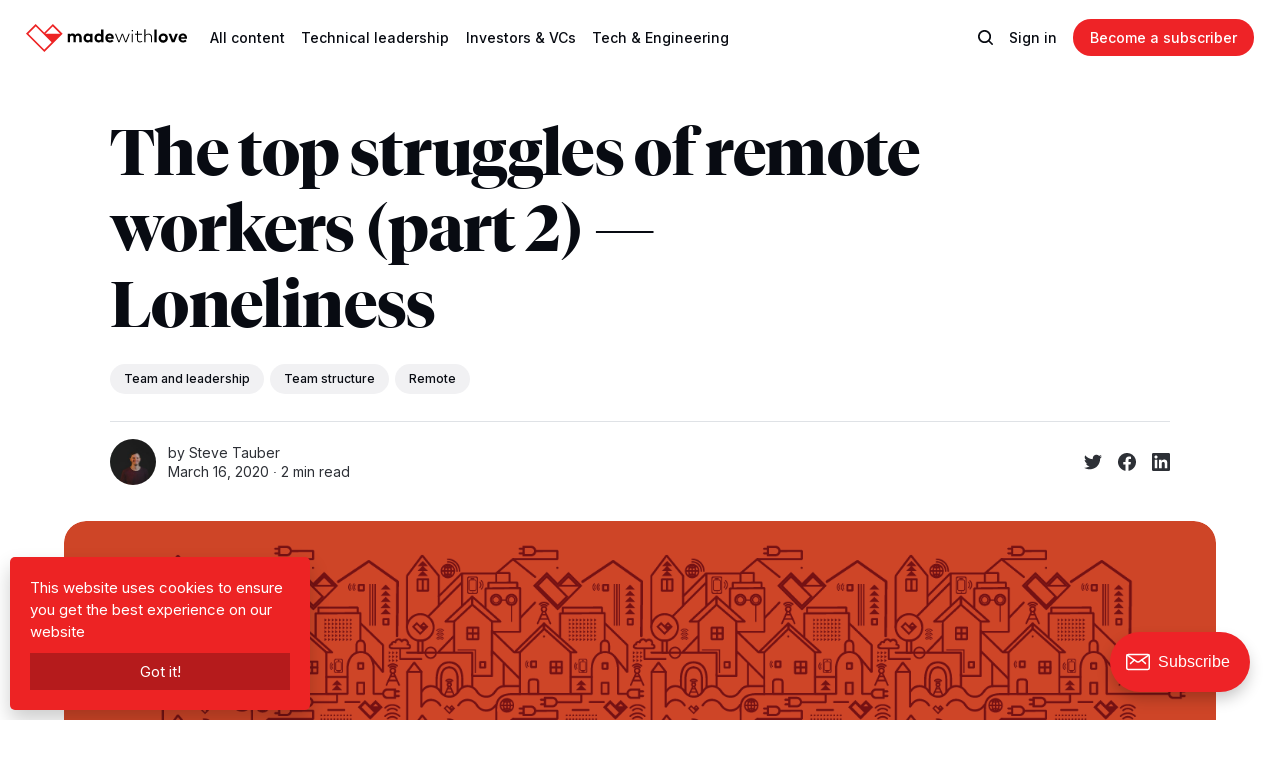

--- FILE ---
content_type: text/html; charset=utf-8
request_url: https://madewithlove.com/blog/the-top-struggles-of-remote-workers-loneliness/
body_size: 12159
content:
<!DOCTYPE html>
<html lang="en" class="auto-dark-mode">
	<head>
		<meta charset="utf-8">
		<meta http-equiv="X-UA-Compatible" content="IE=edge">
		<title>The top struggles of remote workers (part 2) — Loneliness</title>
		<meta name="HandheldFriendly" content="True">
		<meta name="viewport" content="width=device-width, initial-scale=1">

		<link href="/blog/assets/dist/screen.css?v=2dfdd98d4d" rel="stylesheet">
		<link rel='preconnect' href='https://fonts.googleapis.com' />
<link rel='preconnect' href='https://fonts.gstatic.com' crossorigin />
<link
  rel='preload'
  as='style'
  href='https://fonts.googleapis.com/css2?family=Inter:wght@400;500;700&display=swap'
/>
<link
  rel='stylesheet'
  href='https://fonts.googleapis.com/css2?family=Inter:wght@400;500;700&display=swap'
/>
		  <style>
    @font-face { font-family: 'Tiempos'; src: url('/blog/assets/fonts/tiempos-fine-black.woff2?v=2dfdd98d4d') format('woff2');
    font-weight: 900;
    font-style: normal; }

    @font-face {
    font-family: 'Tiempos'; src: url('/blog/assets/fonts/tiempos-fine-bold.woff2?v=2dfdd98d4d') format('woff2');
    font-weight: 700;
    font-style: normal; }

    @font-face {
    font-family: 'Tiempos'; src: url('/blog/assets/fonts/tiempos-fine-regular.woff2?v=2dfdd98d4d') format('woff2');
    font-weight: 400;
    font-style: normal; }

    @font-face {
    font-family: 'Tiempos'; src: url('/blog/assets/fonts/tiempos-fine-light.woff2?v=2dfdd98d4d') format('woff2');

    font-weight: 100; font-style: normal; }

    :root {
    --font-family-one: 'Tiempos', serif;
    --font-weight-one-light: 300;
    --font-weight-one-bold: 700;
    --font-weight-one-black: 900;

    --font-family-two: 'Tiempos', serif;
    --font-weight-two-bold: 700;

    --font-family-three: 'Inter', sans-serif;
    --font-weight-three-regular: 400;
    --font-weight-three-medium: 500;
    --font-weight-three-bold: 700;
    --letter-spacing: -.01em;
    }
  </style>

		<meta name="description" content="How to tackle loneliness when working from home. These are the top struggles of remote workers, let&#x27;s talk about loneliness.">
    <link rel="icon" href="https://madewithlove.com/blog/content/images/size/w256h256/2023/02/mwl-logo-square.png" type="image/png">
    <link rel="canonical" href="https://madewithlove.com/blog/the-top-struggles-of-remote-workers-loneliness/">
    <meta name="referrer" content="no-referrer-when-downgrade">
    
    <meta property="og:site_name" content="madewithlove">
    <meta property="og:type" content="article">
    <meta property="og:title" content="The top struggles of remote workers (part 2) — Loneliness">
    <meta property="og:description" content="How to tackle loneliness when working from home. These are the top struggles of remote workers, let&#x27;s talk about loneliness.">
    <meta property="og:url" content="https://madewithlove.com/blog/the-top-struggles-of-remote-workers-loneliness/">
    <meta property="og:image" content="https://cdn.madewithlove.com/wp-content/uploads/2020/03/19141554/working-remote-series.png">
    <meta property="article:published_time" content="2020-03-16T15:40:09.000Z">
    <meta property="article:modified_time" content="2024-04-24T07:49:25.000Z">
    <meta property="article:tag" content="Team and leadership">
    <meta property="article:tag" content="Team structure">
    <meta property="article:tag" content="Remote">
    
    <meta name="twitter:card" content="summary_large_image">
    <meta name="twitter:title" content="The top struggles of remote workers (part 2) — Loneliness">
    <meta name="twitter:description" content="How to tackle loneliness when working from home. These are the top struggles of remote workers, let&#x27;s talk about loneliness.">
    <meta name="twitter:url" content="https://madewithlove.com/blog/the-top-struggles-of-remote-workers-loneliness/">
    <meta name="twitter:image" content="https://cdn.madewithlove.com/wp-content/uploads/2020/03/19141554/working-remote-series.png">
    <meta name="twitter:label1" content="Written by">
    <meta name="twitter:data1" content="Steve Tauber">
    <meta name="twitter:label2" content="Filed under">
    <meta name="twitter:data2" content="Team and leadership, Team structure, Remote">
    <meta name="twitter:site" content="@madewithlove">
    <meta property="og:image:width" content="1200">
    <meta property="og:image:height" content="407">
    
    <script type="application/ld+json">
{
    "@context": "https://schema.org",
    "@type": "Article",
    "publisher": {
        "@type": "Organization",
        "name": "madewithlove",
        "url": "https://madewithlove.com/blog/",
        "logo": {
            "@type": "ImageObject",
            "url": "https://madewithlove.com/blog/content/images/2023/02/logo-madewithlove-color.png"
        }
    },
    "author": {
        "@type": "Person",
        "name": "Steve Tauber",
        "image": {
            "@type": "ImageObject",
            "url": "https://madewithlove.com/blog/content/images/2023/03/steve-2023-17.jpg",
            "width": 1200,
            "height": 800
        },
        "url": "https://madewithlove.com/blog/author/steve-tauber/",
        "sameAs": []
    },
    "headline": "The top struggles of remote workers (part 2) — Loneliness",
    "url": "https://madewithlove.com/blog/the-top-struggles-of-remote-workers-loneliness/",
    "datePublished": "2020-03-16T15:40:09.000Z",
    "dateModified": "2024-04-24T07:49:25.000Z",
    "image": {
        "@type": "ImageObject",
        "url": "https://cdn.madewithlove.com/wp-content/uploads/2020/03/19141554/working-remote-series.png",
        "width": 1200,
        "height": 407
    },
    "keywords": "Team and leadership, Team structure, Remote",
    "description": "\n\n\n\n\nBuffer and AngelList researched the state of remote work for 2020. From their results, they identified multiple key struggles of remote workers. We decided to provide some answers.\nAt madewithlove, we have been working remotely for the last decade and we are happy to help our clients with shifting towards a remote-friendly era. We strongly believe that the remote mindset is valuable for any company, even for the non-remote companies. Yet, we noticed some people are still hesitant about maki",
    "mainEntityOfPage": "https://madewithlove.com/blog/the-top-struggles-of-remote-workers-loneliness/"
}
    </script>

    <meta name="generator" content="Ghost 6.9">
    <link rel="alternate" type="application/rss+xml" title="madewithlove" href="https://madewithlove.com/blog/rss/">
    <script defer src="https://cdn.jsdelivr.net/ghost/portal@~2.56/umd/portal.min.js" data-i18n="true" data-ghost="https://madewithlove.com/blog/" data-key="ebd6dddb8e8d6939b093316067" data-api="https://madewithlove.com/blog/ghost/api/content/" data-locale="en" crossorigin="anonymous"></script><style id="gh-members-styles">.gh-post-upgrade-cta-content,
.gh-post-upgrade-cta {
    display: flex;
    flex-direction: column;
    align-items: center;
    font-family: -apple-system, BlinkMacSystemFont, 'Segoe UI', Roboto, Oxygen, Ubuntu, Cantarell, 'Open Sans', 'Helvetica Neue', sans-serif;
    text-align: center;
    width: 100%;
    color: #ffffff;
    font-size: 16px;
}

.gh-post-upgrade-cta-content {
    border-radius: 8px;
    padding: 40px 4vw;
}

.gh-post-upgrade-cta h2 {
    color: #ffffff;
    font-size: 28px;
    letter-spacing: -0.2px;
    margin: 0;
    padding: 0;
}

.gh-post-upgrade-cta p {
    margin: 20px 0 0;
    padding: 0;
}

.gh-post-upgrade-cta small {
    font-size: 16px;
    letter-spacing: -0.2px;
}

.gh-post-upgrade-cta a {
    color: #ffffff;
    cursor: pointer;
    font-weight: 500;
    box-shadow: none;
    text-decoration: underline;
}

.gh-post-upgrade-cta a:hover {
    color: #ffffff;
    opacity: 0.8;
    box-shadow: none;
    text-decoration: underline;
}

.gh-post-upgrade-cta a.gh-btn {
    display: block;
    background: #ffffff;
    text-decoration: none;
    margin: 28px 0 0;
    padding: 8px 18px;
    border-radius: 4px;
    font-size: 16px;
    font-weight: 600;
}

.gh-post-upgrade-cta a.gh-btn:hover {
    opacity: 0.92;
}</style>
    <script defer src="https://cdn.jsdelivr.net/ghost/sodo-search@~1.8/umd/sodo-search.min.js" data-key="ebd6dddb8e8d6939b093316067" data-styles="https://cdn.jsdelivr.net/ghost/sodo-search@~1.8/umd/main.css" data-sodo-search="https://madewithlove.com/blog/" data-locale="en" crossorigin="anonymous"></script>
    
    <link href="https://madewithlove.com/blog/webmentions/receive/" rel="webmention">
    <script defer src="/blog/public/cards.min.js?v=2dfdd98d4d"></script>
    <link rel="stylesheet" type="text/css" href="/blog/public/cards.min.css?v=2dfdd98d4d">
    <script defer src="/blog/public/comment-counts.min.js?v=2dfdd98d4d" data-ghost-comments-counts-api="https://madewithlove.com/blog/members/api/comments/counts/"></script>
    <script defer src="/blog/public/member-attribution.min.js?v=2dfdd98d4d"></script><style>:root {--ghost-accent-color: #ee2327;}</style>
    <style>
:root {
   /* All */
    --opacity-cover: 20%;
        
   /* Desktop */
   --height-logo-header: 28px;
   --height-logo-footer: 28px;
   
   /* Mobile */
   --height-logo-mobile-header: 26px;
   --height-logo-mobile-footer: 26px;
    
}
</style>

<script>(function(w,d,s,l,i){w[l]=w[l]||[];w[l].push({'gtm.start':
new Date().getTime(),event:'gtm.js'});var f=d.getElementsByTagName(s)[0],
j=d.createElement(s),dl=l!='dataLayer'?'&l='+l:'';j.async=true;j.src=
'https://www.googletagmanager.com/gtm.js?id='+i+dl;f.parentNode.insertBefore(j,f);
})(window,document,'script','dataLayer','GTM-MDFXTML');</script>
	</head>
	<body class="post-template tag-team-and-leadership tag-team-structure tag-remote">
		
		<div class="global-wrap">
			

			<div class="global-content">
				<header class="header-section">
	<div class="header-wrap">
		<div class="header-logo global-logo is-header">	<a href="/" class="is-logo is-auto"><img src="https://madewithlove.com/blog/assets/logo-madewithlove-white.svg" alt="madewithlove home"></a>
	<a href="/" class="is-logo"><img src="https://madewithlove.com/blog/assets/logo-madewithlove-color.svg" alt="madewithlove home"></a>
</div>
		<div class="header-nav">
			<span class="header-search search-open is-mobile" data-ghost-search><svg role="img" viewBox="0 0 24 24" xmlns="http://www.w3.org/2000/svg"><path d="M16.877 18.456l5.01 5.011c.208.197.484.308.771.308a1.118 1.118 0 00.809-1.888l-5.011-5.01c3.233-4.022 2.983-9.923-.746-13.654l-.291-.29a.403.403 0 00-.095-.075C13.307-.77 7.095-.649 3.223 3.223c-3.997 3.998-3.997 10.489 0 14.485 3.731 3.731 9.633 3.981 13.654.748zm-.784-13.617a7.96 7.96 0 010 11.254 7.961 7.961 0 01-11.253 0 7.96 7.96 0 010-11.254 7.961 7.961 0 0111.253 0z"/></svg>
</span>
			<input id="toggle" class="header-checkbox" type="checkbox">
			<label class="header-toggle" for="toggle">
				<span>
					<span class="bar"></span>
					<span class="bar"></span>
					<span class="bar"></span>
				</span>
			</label>
			<nav><ul>
    <li>
        <a href="https://madewithlove.com/blog/" class="">All content</a>
    </li>
    <li class="is-dropdown">
        <a href="https://madewithlove.com/blog/tag/team-and-leadership/" class="">Technical leadership</a>
        <ul>
            <li>
                <a href="https://madewithlove.com/blog/tag/team-and-leadership/"
                   class="">Team & Leadership</a>
            </li>
            <li>
                <a href="https://madewithlove.com/blog/tag/ideas-and-insights/"
                   class="">Ideas & Insights</a>
            </li>
            <li>
                <a href="https://madewithlove.com/blog/tag/processes/"
                   class="">Processes</a>
            </li>
            <li>
                <a href="https://madewithlove.com/blog/tag/written-communication/"
                   class="">Written
                    communication</a>
            </li>
            <li>
                <a href="https://madewithlove.com/blog/tag/problem-and-solution/"
                   class="">Problem & Solution</a>
            </li>
        </ul>
    </li>
    <li class="is-dropdown">
        <a href="https://madewithlove.com/blog/tag/investor/" class="">Investors & VCs</a>
        <ul>
            <li>
                <a href="https://madewithlove.com/blog/tag/audits-and-due-diligence/"
                   class="">Audits & Due diligence</a>
            </li>
        </ul>
    </li>
    <li class="is-dropdown">
        <a href="https://madewithlove.com/blog/tag/engineering/" class="">Tech & Engineering</a>
        <ul>
            <li>
                <a href="https://madewithlove.com/blog/tag/technical-tutorials/"
                   class="">Tutorials</a>
            </li>
            <li>
                <a href="https://madewithlove.com/blog/tag/tooling/"
                   class="">Tooling</a>
            </li>
        </ul>
    </li>

</ul>
<ul>
    <li class="header-search search-open is-desktop" data-ghost-search><svg role="img" viewBox="0 0 24 24" xmlns="http://www.w3.org/2000/svg"><path d="m16.822 18.813 4.798 4.799c.262.248.61.388.972.388.772-.001 1.407-.637 1.407-1.409 0-.361-.139-.709-.387-.971l-4.799-4.797c3.132-4.108 2.822-10.005-.928-13.756l-.007-.007-.278-.278a.6985.6985 0 0 0-.13-.107C13.36-1.017 7.021-.888 3.066 3.067c-4.088 4.089-4.088 10.729 0 14.816 3.752 3.752 9.65 4.063 13.756.93Zm-.965-13.719c2.95 2.953 2.95 7.81 0 10.763-2.953 2.949-7.809 2.949-10.762 0-2.951-2.953-2.951-7.81 0-10.763 2.953-2.95 7.809-2.95 10.762 0Z"/></svg>
</li>
    <li class="signin"><a href="https://madewithlove.com/blog/signin/">Sign in</a></li>
<li class="signup"><a href="https://madewithlove.com/blog/signup/" class="global-button">Become a subscriber</a></li>
</ul>
</nav>
		</div>
	</div>
</header>				<main class="global-main">
					<progress class="post-progress"></progress>
<article class="post-section is-sidebar">
	<div class="post-header">
	<div class="post-header-wrap global-padding">
		<div class="post-header-content">
			
			<h1 class="post-title global-title">The top struggles of remote workers (part 2) — Loneliness</h1>
			<div class="post-tags global-tags"><a href="/blog/tag/team-and-leadership/">Team and leadership</a><a href="/blog/tag/team-structure/">Team structure</a><a href="/blog/tag/remote/">Remote</a></div>
			<div class="post-meta-wrap">
				<div class="global-meta is-full-meta is-post">
	<div class="global-meta-wrap">
		<div>
			<a href="/blog/author/steve-tauber/" class="global-meta-avatar is-image global-image author-steve-tauber">
				<img src="/blog/content/images/size/w300/2023/03/steve-2023-17.jpg" alt="Steve Tauber" loading="lazy">			</a>
		</div>
	</div>
	<div class="global-meta-content">
		<div>
			by
			<span class="authors">
                    <a href="/blog/author/steve-tauber/" class="author-steve-tauber">Steve Tauber</a>
            </span>
		</div>
		<time datetime="2020-03-16"><span>March 16, 2020 ∙ </span>2 min read</time>
	</div>
</div>
<script>
    (function() {
        const previousMembers = ["steve-tauber", "simone-eret", "marijn-vandevoorde", "arjan-eising", "bert-ramakers", "dieter-vanden-eynde", "dimitri-van-lunter", "frederick-van-brabant", "hannes-van-de-vreken", "jonas-denil", "kaio-brito", "maarten-scholz", "tony-messias", "vicky-juregui", "vincent-battaglia", "zvonimir-spajic"];

        previousMembers.forEach(member => {
            const links = document.querySelectorAll(".author-" + member);
            links.forEach(link => {
                const element = document.createElement('span');
                element.innerHTML = link.innerHTML;
                element.classList = link.classList;
                link.replaceWith(element);
            });
        });

        document.querySelectorAll('.global-meta .global-meta-content span.authors').forEach(authors => {
            // If there are more than two authors, replace the last comma (,) with an ampersand (&).
            if (authors.children.length > 2) {
                authors.childNodes[authors.childNodes.length - 3].nodeValue = ' & ';
            }
        });
    })();
</script>
					<div class="post-share-wrap">
		<a href="https://twitter.com/intent/tweet?text=The%20top%20struggles%20of%20remote%20workers%20(part%202)%20%E2%80%94%20Loneliness&amp;url=https://madewithlove.com/blog/the-top-struggles-of-remote-workers-loneliness/" target="_blank" rel="noopener" aria-label="Share on Twitter"><svg role="img" viewBox="0 0 24 24" xmlns="http://www.w3.org/2000/svg"><path d="M23.954 4.569c-.885.389-1.83.654-2.825.775 1.014-.611 1.794-1.574 2.163-2.723-.951.555-2.005.959-3.127 1.184-.896-.959-2.173-1.559-3.591-1.559-2.717 0-4.92 2.203-4.92 4.917 0 .39.045.765.127 1.124C7.691 8.094 4.066 6.13 1.64 3.161c-.427.722-.666 1.561-.666 2.475 0 1.71.87 3.213 2.188 4.096-.807-.026-1.566-.248-2.228-.616v.061c0 2.385 1.693 4.374 3.946 4.827-.413.111-.849.171-1.296.171-.314 0-.615-.03-.916-.086.631 1.953 2.445 3.377 4.604 3.417-1.68 1.319-3.809 2.105-6.102 2.105-.39 0-.779-.023-1.17-.067 2.189 1.394 4.768 2.209 7.557 2.209 9.054 0 13.999-7.496 13.999-13.986 0-.209 0-.42-.015-.63.961-.689 1.8-1.56 2.46-2.548l-.047-.02z"/></svg></a>
		<a href="https://www.facebook.com/sharer/sharer.php?u=https://madewithlove.com/blog/the-top-struggles-of-remote-workers-loneliness/" target="_blank" rel="noopener" aria-label="Share on Facebook"><svg role="img" viewBox="0 0 24 24" xmlns="http://www.w3.org/2000/svg"><path d="M23.9981 11.9991C23.9981 5.37216 18.626 0 11.9991 0C5.37216 0 0 5.37216 0 11.9991C0 17.9882 4.38789 22.9522 10.1242 23.8524V15.4676H7.07758V11.9991H10.1242V9.35553C10.1242 6.34826 11.9156 4.68714 14.6564 4.68714C15.9692 4.68714 17.3424 4.92149 17.3424 4.92149V7.87439H15.8294C14.3388 7.87439 13.8739 8.79933 13.8739 9.74824V11.9991H17.2018L16.6698 15.4676H13.8739V23.8524C19.6103 22.9522 23.9981 17.9882 23.9981 11.9991Z"/></svg></a>
		<a href="https://www.linkedin.com/shareArticle?mini=true&amp;title=The%20top%20struggles%20of%20remote%20workers%20(part%202)%20%E2%80%94%20Loneliness&amp;url=https://madewithlove.com/blog/the-top-struggles-of-remote-workers-loneliness/" target="_blank" rel="noopener" aria-label="Share on Linkedin"><svg role="img" viewBox="0 0 24 24" xmlns="http://www.w3.org/2000/svg"><path d="M20.447 20.452h-3.554v-5.569c0-1.328-.027-3.037-1.852-3.037-1.853 0-2.136 1.445-2.136 2.939v5.667H9.351V9h3.414v1.561h.046c.477-.9 1.637-1.85 3.37-1.85 3.601 0 4.267 2.37 4.267 5.455v6.286zM5.337 7.433c-1.144 0-2.063-.926-2.063-2.065 0-1.138.92-2.063 2.063-2.063 1.14 0 2.064.925 2.064 2.063 0 1.139-.925 2.065-2.064 2.065zm1.782 13.019H3.555V9h3.564v11.452zM22.225 0H1.771C.792 0 0 .774 0 1.729v20.542C0 23.227.792 24 1.771 24h20.451C23.2 24 24 23.227 24 22.271V1.729C24 .774 23.2 0 22.222 0h.003z"/></svg></a>
	</div>
			</div>
		</div>

		<div class="post-header-image is-wide">
			<figure>
				<div class="global-image global-image-orientation global-radius is-natural">
				<img srcset="https://cdn.madewithlove.com/wp-content/uploads/2020/03/19141554/working-remote-series.png 300w, 
			 https://cdn.madewithlove.com/wp-content/uploads/2020/03/19141554/working-remote-series.png 600w,
			 https://cdn.madewithlove.com/wp-content/uploads/2020/03/19141554/working-remote-series.png 1200w,
			 https://cdn.madewithlove.com/wp-content/uploads/2020/03/19141554/working-remote-series.png 2000w"
	 sizes="(max-width:480px) 300px, (max-width:768px) 600px, (max-width:1024px) 1200px, 2000px"
	 src="https://cdn.madewithlove.com/wp-content/uploads/2020/03/19141554/working-remote-series.png"
	 alt="The top struggles of remote workers (part 2) — Loneliness">				</div>
			</figure>
		</div>
	</div>
</div>
	<div class="post-wrap global-padding">
		<div class="post-sidebar">
		<div class="is-authors">
	<small class="global-subtitle">Written by</small>
	<a href="/blog/author/steve-tauber/">
		<img src="/blog/content/images/size/w300/2023/03/steve-2023-17.jpg" alt="" loading="lazy">		<div>
			<h3 class="post-sidebar-title">Steve Tauber</h3>
			<p>Steve is an American living in Zagreb. He has experience as a CTO, senior programmer, project and product manager, and trainer.</p>
		</div>
	</a>
</div>
<div class="is-featured">
	<small class="global-subtitle">Editor’s Choice</small>
	<a href="/blog/what-will-the-state-of-ai-be-like-by-this-time-next-year/">
		<img src="/blog/content/images/size/w300/2025/11/mike-1.jpg" alt="" loading="lazy">		<div>
			<h3 class="post-sidebar-title">What will the state of AI be like by this time next year?</h3>
		</div>
	</a>
	<a href="/blog/things-we-do-in-our-first-weeks-as-fractional-cto/">
		<img src="/blog/content/images/size/w300/2025/02/first-weeks.jpg" alt="" loading="lazy">		<div>
			<h3 class="post-sidebar-title">Things we do in our first weeks as Fractional CTO</h3>
		</div>
	</a>
	<a href="/blog/stop-coding-start-leading-shifting-dynamics-for-startup-ceos/">
		<img src="/blog/content/images/size/w300/2024/07/banner_0023_Layer-27.jpg" alt="" loading="lazy">		<div>
			<h3 class="post-sidebar-title">Stop Coding, Start Leading: Shifting dynamics for startup CEOs</h3>
		</div>
	</a>
</div>
    <div class="is-sticky">
      	<div class="subscribe-form global-radius">
		<div class="global-dynamic-color">
			<small class="global-subtitle">Newsletter</small>
			<h3 class="subscribe-title">Get all the latest posts delivered straight to your inbox.</h3>
		</div>
		<div class="subscribe-wrap">
			<form data-members-form="subscribe" data-members-autoredirect="false">
				<input data-members-email type="email" placeholder="Your email address" aria-label="Your email address" required>
				<button class="global-button no-color" type="submit">Subscribe</button>
			</form>
			<div class="subscribe-alert global-dynamic-color">
				<span class="alert-loading global-alert">Processing your application</span>
				<span class="alert-success global-alert">Please check your inbox and click the link to confirm your subscription.</span>
				<span class="alert-error global-alert">There was an error sending the email</span>
			</div>
		</div>
	</div>
      <div class="post-toc"></div>
    </div>
		</div>
		<div class="post-content">
			
<!--kg-card-begin: html-->

<p class="introduction--big">Buffer and AngelList researched the <a rel="noreferrer noopener" href="https://buffer.com/state-of-remote-work/2023" target="_blank">state of remote work for 2020</a>. From their results, they identified multiple key struggles of remote workers. We decided to provide some answers. <br>At madewithlove, we have been working remotely for the last decade and we are happy to help our clients with shifting towards a remote-friendly era. We strongly believe that the remote mindset is valuable for any company, even for the non-remote companies. Yet, we noticed some people are still hesitant about making the switch. That’s why we’ve decided to create this series about the strugglers of remote workers. </p>



<p>This is part 2 of a series about the top struggles of remote workers. We asked our team how they handle <strong>loneliness</strong>. Here’s what they said:</p>



<blockquote class="wp-block-quote"><p>Play video games online with friends — <em>Maarten Scholz</em></p></blockquote>



<p>Creating connections with others outside of work is an essential way to prevent cabin fever. Playing games online, joining a sports team, or hosting a weekly event are great ways to stay connected with humans.</p>



<blockquote class="wp-block-quote"><p>In the afternoon, I go to a coworking space where some friends are and work from there a few hours. — <em>Kaio Brito</em></p></blockquote>



<p>Humans are social creatures. If you know others that work remotely in your city, consider getting a shared office or joining a coworking space. Having a little social contact each afternoon is a great way to attack loneliness.</p>



<blockquote class="wp-block-quote"><p>If I have to run errands, I try to do those during lunch hours so I have some time outside among other people. — <em>Bert Ramakers</em></p></blockquote>



<p>Everyone has errands to do. By scheduling some during the day can you feel a bit more connected to society as a whole. Rather than going to the supermarket 10 minutes before closing when it’s a barren wasteland, try going during slightly busier times. Plus you’ll catch some rays to help with that vitamin D deficiency and the winter blues.</p>



<blockquote class="wp-block-quote"><p>I’m lucky that my closest friends live nearby so we often meet to have a drink after work. — <em>Aukje Goderis</em></p></blockquote>



<p>It really comes down to having a tight knit group of friends outside of work. Although you’ll form bonds with your colleagues that work remotely, it won’t necessarily be the same as ones you’ve had with other jobs. In order to account for this, you’ll need to form friends through other means such as classes, hobbies, or volunteering. Build a safety net locally to help satisfy the need for social connection.</p>



<p>I hope these tips helped. Our next post on <a href="https://madewithlove.com/blog/the-top-struggles-of-remote-workers-not-being-able-to-unplug/">Not being able to unplug</a>.</p>



<h2>Other interesting articles about working remotely</h2>



<ul><li><a href="https://madewithlove.com/blog/the-top-struggles-of-remote-workers-collaboration-communication/">Struggles of remote work, part 1: Collaboration & communication</a></li><li><a href="https://madewithlove.com/blog/the-top-struggles-of-remote-workers-distractions-at-home/">Struggles of remote work, part 4: Distractions</a></li><li><a href="https://madewithlove.com/blog/why-is-everybody-wearing-headphones/">Why is everybody wearing headphones?</a></li><li><a href="https://madewithlove.com/blog/our-tool-shed-the-tools-we-use-when-working-remotely/">Which tools should you use to successfully work from home</a></li><li><a href="https://madewithlove.com/blog/working-remotely-a-new-users-perspective/">Working remotely: a new user’s perspective.</a></li><li><a href="https://madewithlove.com/blog/keeping-your-team-healthy-and-more-productive-using-remote-work/">Keeping your team healthy and more productive using remote work</a></li></ul>

<!--kg-card-end: html-->

			<div class="post-share">
	<div class="post-share-wrap">
		<a href="https://twitter.com/intent/tweet?text=The%20top%20struggles%20of%20remote%20workers%20(part%202)%20%E2%80%94%20Loneliness&amp;url=https://madewithlove.com/blog/the-top-struggles-of-remote-workers-loneliness/" target="_blank" rel="noopener" aria-label="Share on Twitter"><svg role="img" viewBox="0 0 24 24" xmlns="http://www.w3.org/2000/svg"><path d="M23.954 4.569c-.885.389-1.83.654-2.825.775 1.014-.611 1.794-1.574 2.163-2.723-.951.555-2.005.959-3.127 1.184-.896-.959-2.173-1.559-3.591-1.559-2.717 0-4.92 2.203-4.92 4.917 0 .39.045.765.127 1.124C7.691 8.094 4.066 6.13 1.64 3.161c-.427.722-.666 1.561-.666 2.475 0 1.71.87 3.213 2.188 4.096-.807-.026-1.566-.248-2.228-.616v.061c0 2.385 1.693 4.374 3.946 4.827-.413.111-.849.171-1.296.171-.314 0-.615-.03-.916-.086.631 1.953 2.445 3.377 4.604 3.417-1.68 1.319-3.809 2.105-6.102 2.105-.39 0-.779-.023-1.17-.067 2.189 1.394 4.768 2.209 7.557 2.209 9.054 0 13.999-7.496 13.999-13.986 0-.209 0-.42-.015-.63.961-.689 1.8-1.56 2.46-2.548l-.047-.02z"/></svg></a>
		<a href="https://www.facebook.com/sharer/sharer.php?u=https://madewithlove.com/blog/the-top-struggles-of-remote-workers-loneliness/" target="_blank" rel="noopener" aria-label="Share on Facebook"><svg role="img" viewBox="0 0 24 24" xmlns="http://www.w3.org/2000/svg"><path d="M23.9981 11.9991C23.9981 5.37216 18.626 0 11.9991 0C5.37216 0 0 5.37216 0 11.9991C0 17.9882 4.38789 22.9522 10.1242 23.8524V15.4676H7.07758V11.9991H10.1242V9.35553C10.1242 6.34826 11.9156 4.68714 14.6564 4.68714C15.9692 4.68714 17.3424 4.92149 17.3424 4.92149V7.87439H15.8294C14.3388 7.87439 13.8739 8.79933 13.8739 9.74824V11.9991H17.2018L16.6698 15.4676H13.8739V23.8524C19.6103 22.9522 23.9981 17.9882 23.9981 11.9991Z"/></svg></a>
		<a href="https://www.linkedin.com/shareArticle?mini=true&amp;title=The%20top%20struggles%20of%20remote%20workers%20(part%202)%20%E2%80%94%20Loneliness&amp;url=https://madewithlove.com/blog/the-top-struggles-of-remote-workers-loneliness/" target="_blank" rel="noopener" aria-label="Share on Linkedin"><svg role="img" viewBox="0 0 24 24" xmlns="http://www.w3.org/2000/svg"><path d="M20.447 20.452h-3.554v-5.569c0-1.328-.027-3.037-1.852-3.037-1.853 0-2.136 1.445-2.136 2.939v5.667H9.351V9h3.414v1.561h.046c.477-.9 1.637-1.85 3.37-1.85 3.601 0 4.267 2.37 4.267 5.455v6.286zM5.337 7.433c-1.144 0-2.063-.926-2.063-2.065 0-1.138.92-2.063 2.063-2.063 1.14 0 2.064.925 2.064 2.063 0 1.139-.925 2.065-2.064 2.065zm1.782 13.019H3.555V9h3.564v11.452zM22.225 0H1.771C.792 0 0 .774 0 1.729v20.542C0 23.227.792 24 1.771 24h20.451C23.2 24 24 23.227 24 22.271V1.729C24 .774 23.2 0 22.222 0h.003z"/></svg></a>
		<a href="javascript:" class="post-share-link" id="copy" data-clipboard-target="#copy-link" aria-label="Copy link"><svg role="img" viewBox="0 0 33 24" xmlns="http://www.w3.org/2000/svg"><path d="M27.3999996,13.4004128 L21.7999996,13.4004128 L21.7999996,19 L18.9999996,19 L18.9999996,13.4004128 L13.3999996,13.4004128 L13.3999996,10.6006192 L18.9999996,10.6006192 L18.9999996,5 L21.7999996,5 L21.7999996,10.6006192 L27.3999996,10.6006192 L27.3999996,13.4004128 Z M12,20.87 C7.101,20.87 3.13,16.898 3.13,12 C3.13,7.102 7.101,3.13 12,3.13 C12.091,3.13 12.181,3.139 12.272,3.142 C9.866,5.336 8.347,8.487 8.347,12 C8.347,15.512 9.866,18.662 12.271,20.857 C12.18,20.859 12.091,20.87 12,20.87 Z M20.347,0 C18.882,0 17.484,0.276 16.186,0.756 C14.882,0.271 13.473,0 12,0 C5.372,0 0,5.373 0,12 C0,18.628 5.372,24 12,24 C13.471,24 14.878,23.726 16.181,23.242 C17.481,23.724 18.88,24 20.347,24 C26.975,24 32.347,18.628 32.347,12 C32.347,5.373 26.975,0 20.347,0 Z"/></svg></a>
		<small class="share-link-info global-alert">The link has been copied!</small>
	</div>
	<input type="text" value="https://madewithlove.com/blog/the-top-struggles-of-remote-workers-loneliness/" id="copy-link" aria-label="Copy link input">
</div>
		</div>
	</div>
</article>
<aside class="navigation-section global-padding">
	<div class="navigation-wrap">
		<a href="/blog/the-top-struggles-of-remote-workers-not-being-able-to-unplug/" class="navigation-next">
			<small class="global-subtitle">Newer post</small>
			<div>
				<div class="navigation-image global-image-orientation global-image global-radius is-square">
					<img src="https://cdn.madewithlove.com/wp-content/uploads/2020/03/19141554/working-remote-series.png" alt="" loading="lazy">				</div>
				<div class="navigation-title">
					<div><h3>The top struggles of remote workers (part 3) — Not being able to unplug</h3></div>
				</div>
			</div>
		</a>
		<a href="/blog/the-top-struggles-of-remote-workers-collaboration-communication/" class="navigation-prev">
			<small class="global-subtitle">Older post</small>
			<div>
				<div class="navigation-title">
					<div><h3>The top struggles of remote workers (part 1) — Collaboration &amp; communication</h3></div>
				</div>
				<div class="navigation-image global-image-orientation global-image global-radius is-square">
					<img src="https://cdn.madewithlove.com/wp-content/uploads/2020/03/19141554/working-remote-series.png" alt="" loading="lazy">				</div>
			</div>
		</a>
	</div>
</aside><div class="comments-section global-padding">
	<div class="comments-wrap global-radius">
		<div class="comments-content">
			<div class="comments-header">
				<h3>Member discussion</h3>
				<script
    data-ghost-comment-count="640f1e89e9c11a0ac1943e1c"
    data-ghost-comment-count-empty="0 comments"
    data-ghost-comment-count-singular="comment"
    data-ghost-comment-count-plural="comments"
    data-ghost-comment-count-tag="span"
    data-ghost-comment-count-class-name=""
    data-ghost-comment-count-autowrap="true"
>
</script>
			</div>
			
        <script defer src="https://cdn.jsdelivr.net/ghost/comments-ui@~1.2/umd/comments-ui.min.js" data-locale="en" data-ghost-comments="https://madewithlove.com/blog/" data-api="https://madewithlove.com/blog/ghost/api/content/" data-admin="https://madewithlove.com/blog/ghost/" data-key="ebd6dddb8e8d6939b093316067" data-title="" data-count="false" data-post-id="640f1e89e9c11a0ac1943e1c" data-color-scheme="auto" data-avatar-saturation="60" data-accent-color="#ee2327" data-comments-enabled="all" data-publication="madewithlove" crossorigin="anonymous"></script>
    
		</div>
	</div>
</div>
		<div class="special-section global-padding">
	<small class="global-subtitle">You might also like</small>
	<div class="special-wrap">
		<article class="item is-special">
	<a href="/blog/communicate-or-be-micromanaged-the-engineering-edition/" class="item-image global-image global-image-orientation global-radius">
		<img srcset="/blog/content/images/size/w600/2026/01/peter-e-2.jpg 300w,
			 /blog/content/images/size/w1200/2026/01/peter-e-2.jpg 600w"
	 sizes="(max-width:480px) 300px, 600px"
	 src="/blog/content/images/size/w1200/2026/01/peter-e-2.jpg"
	 loading="lazy"
	 alt="Communicate or be micromanaged - the engineering edition">
	</a>
	<div class="item-content">
		<h2 class="item-title"><a href="/blog/communicate-or-be-micromanaged-the-engineering-edition/">Communicate or be micromanaged - the engineering edition</a></h2>
		<div class="global-meta">
	<div class="global-meta-content">
		by
		<span class="authors">
                <a href="/blog/author/peter-eysermans/" class="author-peter-eysermans">Peter Eysermans</a>
        </span>
	</div>
</div>
<script>
    (function() {
        const previousMembers = ["steve-tauber", "simone-eret", "marijn-vandevoorde", "arjan-eising", "bert-ramakers", "dieter-vanden-eynde", "dimitri-van-lunter", "frederick-van-brabant", "hannes-van-de-vreken", "jonas-denil", "kaio-brito", "maarten-scholz", "tony-messias", "vicky-juregui", "vincent-battaglia", "zvonimir-spajic"];

        previousMembers.forEach(member => {
            const links = document.querySelectorAll(".author-" + member);
            links.forEach(link => {
                const element = document.createElement('span');
                element.innerHTML = link.innerHTML;
                element.classList = link.classList;
                link.replaceWith(element);
            });
        });

        document.querySelectorAll('.global-meta .global-meta-content span.authors').forEach(authors => {
            // If there are more than two authors, replace the last comma (,) with an ampersand (&).
            if (authors.children.length > 2) {
                authors.childNodes[authors.childNodes.length - 3].nodeValue = ' & ';
            }
        });
    })();
</script>
	</div>
</article>
		<article class="item is-special">
	<a href="/blog/your-startup-does-not-need-more-engineers-it-needs-fewer-mistakes/" class="item-image global-image global-image-orientation global-radius">
		<img srcset="/blog/content/images/size/w600/2025/12/yannick.jpg 300w,
			 /blog/content/images/size/w1200/2025/12/yannick.jpg 600w"
	 sizes="(max-width:480px) 300px, 600px"
	 src="/blog/content/images/size/w1200/2025/12/yannick.jpg"
	 loading="lazy"
	 alt="Your startup does not need more engineers, it needs fewer mistakes">
	</a>
	<div class="item-content">
		<h2 class="item-title"><a href="/blog/your-startup-does-not-need-more-engineers-it-needs-fewer-mistakes/">Your startup does not need more engineers, it needs fewer mistakes</a></h2>
		<div class="global-meta">
	<div class="global-meta-content">
		by
		<span class="authors">
                <a href="/blog/author/yannick-de-pauw/" class="author-yannick-de-pauw">Yannick De Pauw</a>
        </span>
	</div>
</div>
<script>
    (function() {
        const previousMembers = ["steve-tauber", "simone-eret", "marijn-vandevoorde", "arjan-eising", "bert-ramakers", "dieter-vanden-eynde", "dimitri-van-lunter", "frederick-van-brabant", "hannes-van-de-vreken", "jonas-denil", "kaio-brito", "maarten-scholz", "tony-messias", "vicky-juregui", "vincent-battaglia", "zvonimir-spajic"];

        previousMembers.forEach(member => {
            const links = document.querySelectorAll(".author-" + member);
            links.forEach(link => {
                const element = document.createElement('span');
                element.innerHTML = link.innerHTML;
                element.classList = link.classList;
                link.replaceWith(element);
            });
        });

        document.querySelectorAll('.global-meta .global-meta-content span.authors').forEach(authors => {
            // If there are more than two authors, replace the last comma (,) with an ampersand (&).
            if (authors.children.length > 2) {
                authors.childNodes[authors.childNodes.length - 3].nodeValue = ' & ';
            }
        });
    })();
</script>
	</div>
</article>
		<article class="item is-special">
	<a href="/blog/navigating-outages-lessons-from-recent-cloud-failures/" class="item-image global-image global-image-orientation global-radius">
		<img srcset="/blog/content/images/size/w600/2025/11/saasshow-banner.jpg 300w,
			 /blog/content/images/size/w1200/2025/11/saasshow-banner.jpg 600w"
	 sizes="(max-width:480px) 300px, 600px"
	 src="/blog/content/images/size/w1200/2025/11/saasshow-banner.jpg"
	 loading="lazy"
	 alt="Navigating Outages: lessons from recent cloud failures">
	</a>
	<div class="item-content">
		<h2 class="item-title"><a href="/blog/navigating-outages-lessons-from-recent-cloud-failures/">Navigating Outages: lessons from recent cloud failures</a></h2>
		<div class="global-meta">
	<div class="global-meta-content">
		by
		<span class="authors">
                <a href="/blog/author/andreas-creten/" class="author-andreas-creten">Andreas Creten</a>
                &
                <a href="/blog/author/dimitri-roose/" class="author-dimitri-roose">Dimitri Roose</a>
                
        </span>
	</div>
</div>
<script>
    (function() {
        const previousMembers = ["steve-tauber", "simone-eret", "marijn-vandevoorde", "arjan-eising", "bert-ramakers", "dieter-vanden-eynde", "dimitri-van-lunter", "frederick-van-brabant", "hannes-van-de-vreken", "jonas-denil", "kaio-brito", "maarten-scholz", "tony-messias", "vicky-juregui", "vincent-battaglia", "zvonimir-spajic"];

        previousMembers.forEach(member => {
            const links = document.querySelectorAll(".author-" + member);
            links.forEach(link => {
                const element = document.createElement('span');
                element.innerHTML = link.innerHTML;
                element.classList = link.classList;
                link.replaceWith(element);
            });
        });

        document.querySelectorAll('.global-meta .global-meta-content span.authors').forEach(authors => {
            // If there are more than two authors, replace the last comma (,) with an ampersand (&).
            if (authors.children.length > 2) {
                authors.childNodes[authors.childNodes.length - 3].nodeValue = ' & ';
            }
        });
    })();
</script>
	</div>
</article>
		<article class="item is-special">
	<a href="/blog/the-end-of-ai-powered/" class="item-image global-image global-image-orientation global-radius">
		<img srcset="/blog/content/images/size/w600/2025/11/unplugged-cover-6.jpg 300w,
			 /blog/content/images/size/w1200/2025/11/unplugged-cover-6.jpg 600w"
	 sizes="(max-width:480px) 300px, 600px"
	 src="/blog/content/images/size/w1200/2025/11/unplugged-cover-6.jpg"
	 loading="lazy"
	 alt="The End of “AI-powered”">
	</a>
	<div class="item-content">
		<h2 class="item-title"><a href="/blog/the-end-of-ai-powered/">The End of “AI-powered”</a></h2>
		<div class="global-meta">
	<div class="global-meta-content">
		by
		<span class="authors">
                <a href="/blog/author/andreas-creten/" class="author-andreas-creten">Andreas Creten</a>
        </span>
	</div>
</div>
<script>
    (function() {
        const previousMembers = ["steve-tauber", "simone-eret", "marijn-vandevoorde", "arjan-eising", "bert-ramakers", "dieter-vanden-eynde", "dimitri-van-lunter", "frederick-van-brabant", "hannes-van-de-vreken", "jonas-denil", "kaio-brito", "maarten-scholz", "tony-messias", "vicky-juregui", "vincent-battaglia", "zvonimir-spajic"];

        previousMembers.forEach(member => {
            const links = document.querySelectorAll(".author-" + member);
            links.forEach(link => {
                const element = document.createElement('span');
                element.innerHTML = link.innerHTML;
                element.classList = link.classList;
                link.replaceWith(element);
            });
        });

        document.querySelectorAll('.global-meta .global-meta-content span.authors').forEach(authors => {
            // If there are more than two authors, replace the last comma (,) with an ampersand (&).
            if (authors.children.length > 2) {
                authors.childNodes[authors.childNodes.length - 3].nodeValue = ' & ';
            }
        });
    })();
</script>
	</div>
</article>
		<article class="item is-special">
	<a href="/blog/stereotypes-are-these-the-biggest-misconceptions-about-software-engineers/" class="item-image global-image global-image-orientation global-radius">
		<img srcset="/blog/content/images/size/w600/2025/10/geoffrey.jpg 300w,
			 /blog/content/images/size/w1200/2025/10/geoffrey.jpg 600w"
	 sizes="(max-width:480px) 300px, 600px"
	 src="/blog/content/images/size/w1200/2025/10/geoffrey.jpg"
	 loading="lazy"
	 alt="Stereotypes: are these the biggest misconceptions about software engineers?">
	</a>
	<div class="item-content">
		<h2 class="item-title"><a href="/blog/stereotypes-are-these-the-biggest-misconceptions-about-software-engineers/">Stereotypes: are these the biggest misconceptions about software engineers?</a></h2>
		<div class="global-meta">
	<div class="global-meta-content">
		by
		<span class="authors">
                <a href="/blog/author/geoffrey-dhuyvetters/" class="author-geoffrey-dhuyvetters">Geoffrey Dhuyvetters</a>
        </span>
	</div>
</div>
<script>
    (function() {
        const previousMembers = ["steve-tauber", "simone-eret", "marijn-vandevoorde", "arjan-eising", "bert-ramakers", "dieter-vanden-eynde", "dimitri-van-lunter", "frederick-van-brabant", "hannes-van-de-vreken", "jonas-denil", "kaio-brito", "maarten-scholz", "tony-messias", "vicky-juregui", "vincent-battaglia", "zvonimir-spajic"];

        previousMembers.forEach(member => {
            const links = document.querySelectorAll(".author-" + member);
            links.forEach(link => {
                const element = document.createElement('span');
                element.innerHTML = link.innerHTML;
                element.classList = link.classList;
                link.replaceWith(element);
            });
        });

        document.querySelectorAll('.global-meta .global-meta-content span.authors').forEach(authors => {
            // If there are more than two authors, replace the last comma (,) with an ampersand (&).
            if (authors.children.length > 2) {
                authors.childNodes[authors.childNodes.length - 3].nodeValue = ' & ';
            }
        });
    })();
</script>
	</div>
</article>
	</div>
</div>
				</main>
				<footer class="footer-section global-footer">
	<div class="global-padding">
	<small class="subscribe-form-subtitle global-subtitle">Newsletter</small>
	<div class="subscribe-form global-radius">
		<div class="global-dynamic-color">
			<h3 class="subscribe-title">Get all the latest posts delivered straight to your inbox.</h3>
		</div>
		<div class="subscribe-wrap">
			<form data-members-form="subscribe" data-members-autoredirect="false">
				<input data-members-email type="email" placeholder="Your email address" aria-label="Your email address" required>
				<button class="global-button no-color" type="submit">Subscribe</button>
			</form>
			<div class="subscribe-alert global-dynamic-color">
				<span class="alert-loading global-alert">Processing your application</span>
				<span class="alert-success global-alert">Please check your inbox and click the link to confirm your subscription.</span>
				<span class="alert-error global-alert">There was an error sending the email</span>
			</div>
		</div>
	</div>
</div>
	<div class="footer-wrap global-padding">
		<div class="footer-content">
			<div class="footer-logo-wrap">
				<div class="global-logo is-footer"><a href="/" class="is-logo"><img src="https://madewithlove.com/blog/assets/logo-madewithlove-white.svg" alt="madewithlove home"></a></div>
				<p class="footer-description">Enhancing software, elevating teams.</p>
			</div>
			<div class="footer-subscribe">
	<a href="https://madewithlove.com/blog/signup/" class="global-button">Become a subscriber →</a>
	<small>Get all the latest posts delivered straight to your inbox.</small>
</div>
		</div>
        <div class="footer-nav">
			<div class="footer-nav-column-big">
				<ul>
 					<li><a href="/services/technical-leadership/">Technical leadership</a></li>
          <li><a href="/services/audits/">Technical due diligence</a></li>
          <li><a href="/about/our-work/">Our work</a></li>
				</ul>
			</div>
			<div class="footer-nav-column-normal">
                <small>What we stand for</small>
				<ul>
 					<li><a href="/about/">About us</a></li>
					<li><a href="/team/">Team</a></li>
					<li><a href="/about/values/">Mission & values</a></li>
					<li><a href="/about/diversity/">Diversity</a></li>
					<li><a href="/about/playground/">Playground</a></li>
				</ul>
			</div>
			<div class="footer-nav-column-normal">
				<small>Get in touch</small>
				<ul>
					<li><a href="/contact/">Contact us</a></li>
					<li><a href="/careers/">Careers</a></li>
					<li><a href="/about/pulse-the-podcast/">Podcast</a></li>
					<li><a href="/about/public-speaking/">Public speaking</a></li>
				</ul>
			</div>
		</div>
		<div class="footer-nav">
			<div class="footer-nav-column">
				<small>For CTOs</small>
				<ul>
          <li><a href="/services/software-engineering/">Software engineering</a></li>
          <li><a href="/services/technical-leadership/cto-sounding-board/">CTO sounding board & coaching</a></li>
          <li><a href="/services/technical-leadership/">Technical leadership</a></li>
          <li><a href="/cto-as-a-service/">CTO as a Service</a></li>
 					<li><a href="https://madewithlove.com/blog/seniority-level-in-software-engineering-and-how-to-assess-it/">Seniority levels in software</a></li>
					<li><a href="https://madewithlove.com/blog/how-to-hire-a-cto/">What is a good CTO?</a></li>
          <li><a href="https://madewithlove.com/blog/supercharge-your-startup-with-staff-engineers/">Staff engineers</a></li>
				</ul>
			</div>
      <div class="footer-nav-column">
				<small>For Founders</small>
				<ul>
          <li><a href="/cto-coaching-and-mentoring/">Interim CTO</a></li>
          <li><a href="/services/recruiting/">Recruiting services</a></li>
          <li><a href="/cto-sounding-board/">Leadership sounding board</a></li>
          <li><a href="https://madewithlove.com/blog/the-ultimate-startup-due-diligence-checklist-for-investors/">Startup investment checklist</a></li>
          <li><a href="https://madewithlove.com/blog/never-hire-senior-developers/">When to hire juniors?</a></li>
          <li><a href="https://freerange.management/" target="_blank" rel="noopener">Free Range Management</a></li>
				</ul>
			</div>
      <div class="footer-nav-column">
				<small>For Investors</small>
				<ul>
					<li><a href="/services/audits/">Audits </a></li>
          <li><a href="/technical-due-diligence/">Technical due diligence </a></li>
					<li><a href="/cto-coaching-and-mentoring/">Saas mentoring</a></li>
					<li><a href="https://madewithlove.com/blog/why-tech-startups-fail-based-on-auditing-50-saas-startups/">Why startups fail</a></li>
				</ul>
			</div>
			<div class="footer-nav-column">
				<small>For CPOs</small>
				<ul>
					<li><a href="/services/product-management/">Product management</a></li>
					<li><a href="/services/software-engineering/">Software engineering</a></li>
					<li><a href="https://madewithlove.com/blog/why-product-marketing-is-more-important-in-a-tech-company-than-you-think/">Why is PM important?</a></li>
					<li><a href="https://madewithlove.com/blog/how-to-communicate-a-roadmap-to-vcs/">Communicating a roadmap</a></li>
					<li><a href="https://madewithlove.com/blog/developing-engineers-into-leaders/">Developing engineers into leaders </a></li>
				</ul>
			</div>


		</div>
		<div class="footer-copyright">
			  <p>2026 &copy; <a href="https://madewithlove.com/">madewithlove</a> enhances legacy code and elevates tech teams to set you up for long-term success. | <a href="https://madewithlove.com/cookie-policy/">Cookie Policy</a> | <a href="https://madewithlove.com/privacy-policy/">Privacy Policy</a></p>
		</div>
	</div>
</footer>
			</div>
		</div>

		<div id="notifications" class="global-notification">
	<div class="subscribe">You’ve successfully subscribed to madewithlove</div>
	<div class="signin">Welcome back! You’ve successfully signed in.</div>
	<div class="signup">Great! You’ve successfully signed up.</div>
	<div class="update-email">Success! Your email is updated.</div>
	<div class="expired">Your link has expired</div>
	<div class="checkout-success">Success! Check your email for magic link to sign-in.</div>
</div>
				<script>
!function(){"use strict";const p=new URLSearchParams(window.location.search),isAction=p.has("action"),isStripe=p.has("stripe"),success=p.get("success"),action=p.get("action"),stripe=p.get("stripe"),n=document.getElementById("notifications"),a="is-subscribe",b="is-signin",c="is-signup",f="is-update-email",d="is-expired",e="is-checkout-success";p&&(isAction&&(action=="subscribe"&&success=="true"&&n.classList.add(a),action=="signup-paid"&&success=="true"&&n.classList.add(a),action=="signin"&&success=="true"&&n.classList.add(b),action=="signup"&&success=="true"&&n.classList.add(c),action=="updateEmail"&&success=="true"&&n.classList.add(f),success=="false"&&n.classList.add(d)),isStripe&&stripe=="success"&&n.classList.add(e),(isAction||isStripe)&&setTimeout(function(){window.history.replaceState(null,null,window.location.pathname),n.classList.remove(a,b,c,d,e,f)},5000))}();
</script>

    <script src="https://cdnjs.cloudflare.com/ajax/libs/tocbot/4.28.2/tocbot.min.js"></script>
    <script>
      tocbot.init({
        tocSelector: '.post-toc',
        contentSelector: '.post-content',
        headingSelector: 'h1, h2, h3, h4',
        hasInnerContainers: true,
      });
    </script>
		
        <script src="/blog/assets/dist/main.js?v=2dfdd98d4d"></script>
        <p id="cookie-notice">This website uses cookies to ensure you get the best experience on our website<br><button onclick="acceptCookie();">Got it!</button></p>
        <style>#cookie-notice{color:#fff;font-family:inherit; font-size: 15px;background:#ed2324;padding:20px;position:fixed;bottom:10px;left:10px;width:100%;max-width:300px;box-shadow:0 10px 20px rgba(0,0,0,.2);border-radius:5px;margin:0px;visibility:hidden;z-index:1000000;box-sizing:border-box}#cookie-notice button{color:inherit;background:#b51b1c;border:0;padding:10px;margin-top:10px;width:100%;cursor:pointer}@media only screen and (max-width:600px){#cookie-notice{max-width:100%;bottom:0;left:0;border-radius:0}}</style>
        <script>
        function acceptCookie(){document.cookie="gdpr-analytics-enabled=true; expires=Thu, 18 Dec 2030 12:00:00 UTC; path=/",document.getElementById("cookie-notice").style.visibility="hidden"}document.cookie.indexOf("gdpr-analytics-enabled")<0&&(document.getElementById("cookie-notice").style.visibility="visible");</script>
	<script defer src="https://static.cloudflareinsights.com/beacon.min.js/vcd15cbe7772f49c399c6a5babf22c1241717689176015" integrity="sha512-ZpsOmlRQV6y907TI0dKBHq9Md29nnaEIPlkf84rnaERnq6zvWvPUqr2ft8M1aS28oN72PdrCzSjY4U6VaAw1EQ==" data-cf-beacon='{"version":"2024.11.0","token":"4fe8db9cb8d942d8bc1df36abd1c862c","server_timing":{"name":{"cfCacheStatus":true,"cfEdge":true,"cfExtPri":true,"cfL4":true,"cfOrigin":true,"cfSpeedBrain":true},"location_startswith":null}}' crossorigin="anonymous"></script>
</body>
</html>


--- FILE ---
content_type: text/css; charset=UTF-8
request_url: https://madewithlove.com/blog/assets/dist/screen.css?v=2dfdd98d4d
body_size: 16224
content:
:root{--height-logo-header:30px;--height-logo-footer:30px;--height-logo-mobile-header:34px;--height-logo-mobile-footer:34px;--max-width-global-wrap:1360px;--max-width-content-wrap:1060px;--max-width-post-wrap-one:740px;--max-width-post-wrap-two:600px;--grid-gap:2.4vw;--border-radius:22px;--margin-wrap-left-right:5vw;--border:1px solid;--font-family-system:-apple-system,BlinkMacSystemFont,'Segoe UI',Roboto,Oxygen,Ubuntu,Cantarell,'Fira Sans','Droid Sans','Helvetica Neue',sans-serif;--font-family-one:var(--font-family-system);--font-weight-one-light:300;--font-weight-one-bold:900;--font-family-two:var(--font-family-system);--font-weight-two-bold:700;--font-family-three:var(--font-family-system);--font-weight-three-regular:400;--font-weight-three-medium:500;--font-weight-three-bold:700;--ghost-accent-color:#ed2324;--color-font-one:#080b12;--color-font-two:#fff;--color-font-black:#080b12;--color-font-white:#fff;--color-one:#f1f1f3;--color-two:#e8e8ec;--color-three:#080b12;--color-four:#fff;--color-five:#f8f6f8;--color-six:#fff;--color-seven:#fff;--color-white:#fff;--color-black:#080b12;--color-body:#fff;--color-border-one:#dfe2e6;--color-border-two:#959596;--color-alert-success:#61d6ad;--color-alert-error:#ff6c78;--opacity-one:0.85;--opacity-two:0.7;--opacity-three:rgba(255,255,255,0.2);--opacity-four:rgba(0,0,0,0.1);--opacity-cover:0.2;--opacity-cover-custom:0.18;--opacity-search:rgba(0,0,0,0.2)}.sepia-mode{--color-font-one:#1e1e1e;--color-font-two:#f1efe3;--color-font-black:#1e1e1e;--color-font-white:#f1efe3;--color-one:#e0e0d4;--color-two:#d9d7cb;--color-three:#1e1e1e;--color-four:#f1efe3;--color-five:#e8e6db;--color-six:#f1efe3;--color-seven:#f1efe3;--color-white:#f1efe3;--color-black:#1e1e1e;--color-body:#f1efe3;--color-border-one:#d9d7cb;--color-border-two:#939184;--opacity-search:rgba(0,0,0,0.3)}.dark-mode{--color-font-one:#fafafa;--color-font-two:#1a1a1c;--color-font-white:#fafafa;--color-font-black:#1a1a1c;--color-one:#292b30;--color-two:#32343a;--color-three:#fafafa;--color-four:#1a1a1c;--color-five:#222226;--color-six:#26282b;--color-seven:#292b30;--color-white:#fafafa;--color-black:#1a1a1c;--color-body:#1a1a1c;--color-border-one:#303237;--color-border-two:#5e6265;--opacity-one:0.8;--opacity-two:0.6;--opacity-three:rgba(0,0,0,0.06);--opacity-four:rgba(0,0,0,0.1);--opacity-cover:0.15;--opacity-cover-custom:0.1;--opacity-search:rgba(0,0,0,0.3)}@media (prefers-color-scheme:dark){.auto-dark-mode{--color-font-one:#fafafa;--color-font-two:#1a1a1c;--color-font-white:#fafafa;--color-font-black:#1a1a1c;--color-one:#292b30;--color-two:#32343a;--color-three:#fafafa;--color-four:#1a1a1c;--color-five:#222226;--color-six:#26282b;--color-seven:#292b30;--color-white:#fafafa;--color-black:#1a1a1c;--color-body:#1a1a1c;--color-border-one:#303237;--color-border-two:#5e6265;--opacity-one:0.8;--opacity-two:0.6;--opacity-three:rgba(0,0,0,0.06);--opacity-four:rgba(0,0,0,0.1);--opacity-cover:0.15;--opacity-cover-custom:0.1;--opacity-search:rgba(0,0,0,0.3)}}@media (prefers-color-scheme:dark){.auto-dark-mode .is-auto+.is-logo,.auto-dark-mode .is-auto+.is-title{display:none}}@media (prefers-color-scheme:light){.auto-dark-mode .is-auto{display:none}}iframe[title='portal-notification']{display:none}html{line-height:1.15;-webkit-text-size-adjust:100%}body{margin:0}main{display:block}h1{font-size:2em;margin:0.67em 0}hr{overflow:visible;box-sizing:content-box;height:0}pre{font-family:monospace,monospace;font-size:1em}a{background-color:transparent}abbr[title]{text-decoration:underline;text-decoration:underline;-webkit-text-decoration:underline dotted;text-decoration:underline dotted;border-bottom:none}b,strong{font-weight:bolder}code,kbd,samp{font-family:monospace,monospace;font-size:1em}small{font-size:80%}sub,sup{font-size:75%;line-height:0;position:relative;vertical-align:baseline}sub{bottom:-0.25em}sup{top:-0.5em}img{border-style:none}button,input,optgroup,select,textarea{font-family:inherit;font-size:100%;line-height:1.15;margin:0}button,input{overflow:visible}button,select{text-transform:none}button,[type='button'],[type='reset'],[type='submit']{-webkit-appearance:button}button::-moz-focus-inner,[type='button']::-moz-focus-inner,[type='reset']::-moz-focus-inner,[type='submit']::-moz-focus-inner{padding:0;border-style:none}button:-moz-focusring,[type='button']:-moz-focusring,[type='reset']:-moz-focusring,[type='submit']:-moz-focusring{outline:1px dotted ButtonText}fieldset{padding:0.35em 0.75em 0.625em}legend{display:table;box-sizing:border-box;max-width:100%;padding:0;white-space:normal;color:inherit}progress{vertical-align:baseline}textarea{overflow:auto}[type='checkbox'],[type='radio']{box-sizing:border-box;padding:0}[type='number']::-webkit-inner-spin-button,[type='number']::-webkit-outer-spin-button{height:auto}[type='search']{outline-offset:-2px;-webkit-appearance:textfield}[type='search']::-webkit-search-decoration{-webkit-appearance:none}::-webkit-file-upload-button{font:inherit;-webkit-appearance:button}details{display:block}summary{display:list-item}template{display:none}[hidden]{display:none}.lightense-backdrop{z-index:99998 !important;background-color:var(--color-body) !important;-webkit-backdrop-filter:initial !important;backdrop-filter:initial !important}.lightense-wrap~br,.lightense-wrap~small{display:none}.lightense-wrap img{border-radius:0 !important}.post-progress{position:fixed;z-index:90;top:0;right:0;left:0;width:100%;height:8px;transition:opacity 0.15s ease-out 0.3s;border:none;outline:none;-webkit-appearance:none;-moz-appearance:none;appearance:none}.post-progress:not([value]){display:none}.post-progress,.post-progress[value]::-webkit-progress-bar{background-color:transparent}.post-progress[value]::-webkit-progress-value{background-color:var(--ghost-accent-color)}.post-progress[value]::-moz-progress-bar{background-color:var(--ghost-accent-color)}.post-progress[value='1']{opacity:0}html{font-size:62.5%}html,body{-webkit-font-smoothing:antialiased;-moz-osx-font-smoothing:grayscale;-webkit-tap-highlight-color:transparent}body{font-family:var(--font-family-three);font-size:2rem;font-weight:var(--font-weight-three-regular);line-height:1.5;word-wrap:break-word;word-break:break-word;color:var(--color-font-one);background-color:var(--color-body)}h1,h2,h3,h4,h5,h6,input,textarea,blockquote{line-height:1.3}h1,h2,h3,h4,h5,h6{font-family:var(--font-family-one);font-weight:var(--font-weight-one-bold);width:100%}a{-webkit-text-decoration:none;text-decoration:none;color:var(--color-font-one)}input,input:focus,textarea{color:var(--color-font-one)}input,textarea{font-family:var(--font-family-three);border:none;border-radius:0;outline:none;background-color:transparent;box-shadow:none}input::-moz-placeholder,textarea::-moz-placeholder{opacity:var(--opacity-two);color:var(--color-font-one)}input::-moz-placeholder, textarea::-moz-placeholder{opacity:var(--opacity-two);color:var(--color-font-one)}input::placeholder,textarea::placeholder{opacity:var(--opacity-two);color:var(--color-font-one)}body:not(.is-white-text) .global-button:not(.no-color),body:not(.is-white-text) .global-dynamic-color,body:not(.is-white-text) .global-dynamic-color a,body:not(.is-white-text) .global-button.is-cta:hover{color:var(--color-font-white)}body:not(.is-white-text) .kg-header-card.kg-style-accent .kg-header-card-button{color:var(--color-font-white);background-color:var(--color-black)}body:not(.is-white-text) .global-dynamic-color svg,body:not(.is-white-text) .kg-audio-thumbnail.placeholder svg{fill:var(--color-font-black)}body:not(.is-white-text) .kg-button-card a,body:not(.is-white-text) .kg-product-card-button,body:not(.is-white-text) .kg-style-light .kg-header-card-button,body:not(.is-white-text) .kg-header-card.kg-style-accent .kg-header-card-header,body:not(.is-white-text) .kg-header-card.kg-style-accent .kg-header-card-subheader{color:var(--color-font-black) !important}body.is-white-text .global-button:not(.no-color),body.is-white-text .global-dynamic-color,body.is-white-text .global-dynamic-color a,body.is-white-text .global-button.is-cta:hover{color:var(--color-font-white)}body.is-white-text .global-dynamic-color svg{fill:var(--color-font-white)}body.is-white-text .featured-section.is-accent .item::before{background-color:var(--opacity-four)}@media (max-width:480px){body.is-white-text .featured-section.is-accent .featured-content{background-color:var(--opacity-four)}}.global-logo.is-header{line-height:0}.global-logo img{width:auto;aspect-ratio:attr(width) /attr(height)}.global-logo.is-header img{height:var(--height-logo-header)}.global-logo.is-footer img{height:var(--height-logo-footer)}.global-logo .is-title{font-family:var(--font-family-one);font-weight:var(--font-weight-one-bold);line-height:1.2;display:inline-block;max-width:300px}.global-logo .is-title{font-size:3rem}.global-image{display:block}.global-image img{width:100%;height:100%;-o-object-fit:cover;object-fit:cover}.global-bg-image{background:no-repeat center center/cover}.global-image-orientation{line-height:0;position:relative;width:100%;margin:0;transition:transform 0.3s ease;aspect-ratio:4/2.8}.global-image-orientation>img{position:absolute;top:0;right:0;bottom:0;left:0}.global-image-orientation.is-natural{padding-bottom:0;aspect-ratio:initial}.global-image-orientation.is-natural>img{position:relative}@supports not (aspect-ratio:1/1){.global-image-orientation{padding-bottom:70%}.global-image-orientation.is-panoramic{padding-bottom:57.5%}.global-image-orientation.is-square{padding-bottom:100%}.global-image-orientation.is-portrait{padding-bottom:120%}}.global-cover{position:absolute;z-index:-1;top:0;right:0;left:0;height:45vh;background:no-repeat center center/cover}.global-cover:not(.is-membership){opacity:var(--opacity-cover);-webkit-mask-image:linear-gradient(to top,transparent,rgba(0,0,0,0.013) 8.1%,rgba(0,0,0,0.049) 15.5%,rgba(0,0,0,0.104) 22.5%,rgba(0,0,0,0.175) 29%,rgba(0,0,0,0.259) 35.3%,rgba(0,0,0,0.352) 41.2%,rgba(0,0,0,0.45) 47.1%,rgba(0,0,0,0.55) 52.9%,rgba(0,0,0,0.648) 58.8%,rgba(0,0,0,0.741) 64.7%,rgba(0,0,0,0.825) 71%,rgba(0,0,0,0.896) 77.5%,rgba(0,0,0,0.951) 84.5%,rgba(0,0,0,0.987) 91.9%,black);mask-image:linear-gradient(to top,transparent,rgba(0,0,0,0.013) 8.1%,rgba(0,0,0,0.049) 15.5%,rgba(0,0,0,0.104) 22.5%,rgba(0,0,0,0.175) 29%,rgba(0,0,0,0.259) 35.3%,rgba(0,0,0,0.352) 41.2%,rgba(0,0,0,0.45) 47.1%,rgba(0,0,0,0.55) 52.9%,rgba(0,0,0,0.648) 58.8%,rgba(0,0,0,0.741) 64.7%,rgba(0,0,0,0.825) 71%,rgba(0,0,0,0.896) 77.5%,rgba(0,0,0,0.951) 84.5%,rgba(0,0,0,0.987) 91.9%,black)}.global-cover.is-membership{height:100%}.global-cover.is-featured{height:44%;max-height:800px;opacity:var(--opacity-cover-custom)}.global-radius{overflow:hidden}.global-radius,.global-radius>img{border-radius:var(--border-radius)}.global-title{font-size:5.6rem;line-height:1.2;margin:0}.global-subtitle{font-size:1.2rem;font-weight:var(--font-weight-three-medium);line-height:1.1;display:block;margin:0 0 1em;letter-spacing:1px;text-transform:uppercase}.global-link{position:absolute;z-index:1;top:0;right:0;bottom:0;left:0}.global-button,.global-button.is-cta{font-family:var(--font-family-three);font-size:1.8rem;font-weight:var(--font-weight-three-medium);line-height:1.3;position:relative;position:relative;z-index:1;display:inline-block;box-sizing:border-box;padding:0.8em 1.8em;cursor:pointer;text-align:center;-webkit-text-decoration:none;text-decoration:none;color:var(--color-font-white);border:none;outline:none;background-color:transparent}body button.global-button,body button.global-button.is-cta{font-family:var(--font-family-three);font-size:1.8rem;font-weight:var(--font-weight-three-medium);line-height:1.3;position:relative;position:relative;z-index:1;display:inline-block;box-sizing:border-box;padding:0.8em 1.8em;cursor:pointer;text-align:center;-webkit-text-decoration:none;text-decoration:none;color:var(--color-font-white);border:none;outline:none;background-color:transparent}.global-button.is-cta:hover{color:var(--color-font-white)}.global-button,.global-button.is-cta,.global-button::before,.global-button.is-cta::before{border-radius:100px}.global-button::before,.global-button.is-cta::before{position:absolute;z-index:-1;top:0;right:0;bottom:0;left:0;content:'';transition:all 0.2s ease;background-color:var(--ghost-accent-color)}.global-button:hover::before,.global-button.is-cta:hover::before{right:-5px;left:-5px}.global-excerpt{font-size:2.4rem;display:block;max-width:700px;margin:2vh 0 0;opacity:var(--opacity-one)}.global-tags{line-height:0;display:flex;align-items:flex-start;flex-wrap:wrap}.global-tags small:last-child,.global-tags a:last-child{margin-bottom:1.3vh}.global-tags:empty{display:none}.global-tags small{background-color:var(--ghost-accent-color)}.global-tags a{transition:background-color 0.2s ease;background-color:var(--color-one)}.global-tags small,.global-tags a{font-size:1.2rem;font-weight:var(--font-weight-three-medium);line-height:1.2;display:inline-block;margin-right:6px;margin-bottom:6px;padding:6px 12px;border-radius:100px}.global-tags a:hover{background-color:var(--color-two)}.global-meta{font-size:1.4rem;line-height:1.4;margin-top:1em}.global-meta-content{opacity:var(--opacity-one)}.global-meta.is-full-meta{display:flex;flex-wrap:wrap;margin-top:2.5vh}.global-meta.is-full-meta.is-post{margin-top:0}.global-meta>div{align-self:center}.global-meta time{display:block}.global-meta a:hover{-webkit-text-decoration:underline;text-decoration:underline}.global-meta-wrap{line-height:0;flex:0 0 auto}.global-meta-avatar{position:relative;display:inline-block;overflow:hidden;width:46px;height:46px;margin-right:-14px;transition-timing-function:ease;transition-duration:0.2s;transition-property:transform,background-color;background-color:var(--color-body);will-change:transform}.global-meta-avatar:last-of-type{margin-right:12px}.global-meta-avatar:hover{transform:translateY(-2px)}.global-meta-avatar:not(.is-image){z-index:-1;background-color:var(--color-one)}.global-meta-avatar:nth-child(1){z-index:5}.global-meta-avatar:nth-child(2){z-index:4}.global-meta-avatar:nth-child(3){z-index:3}.global-meta-avatar:nth-child(4){z-index:2}.global-meta-avatar:nth-child(5){z-index:1}.global-meta-avatar,.global-meta-avatar.is-image{border-radius:100px}.global-meta-avatar img{width:101%;height:101%}.global-meta-avatar span{font-family:Menlo,Monaco,Consolas,'Liberation Mono','Courier New',monospace;font-size:1.4rem;font-weight:normal;line-height:14px;position:absolute;top:50%;left:50%;display:block;overflow:hidden;width:calc(1ch + 4px);transform:translate(-50%,-50%);text-align:center;white-space:nowrap;text-indent:2px;letter-spacing:4px;text-transform:uppercase;color:var(--color-font-one)}.global-alert{font-size:1.3rem;line-height:1.4;display:none;max-width:420px;opacity:var(--opacity-one)}.global-question{font-size:1.4rem;display:block;margin-top:5vh}.global-question span{opacity:var(--opacity-two)}.global-question a,.global-question.is-cta a{font-weight:var(--font-weight-three-medium);-webkit-text-decoration:none;text-decoration:none}.global-question a:hover,.global-question.is-cta a:hover{color:var(--color-font-one);-webkit-text-decoration:underline;text-decoration:underline}.global-notification div{font-size:1.5rem;font-weight:var(--font-weight-three-medium);position:fixed;z-index:100;top:1.4vh;right:10px;left:10px;display:none;visibility:hidden;max-width:600px;margin:0 auto;padding:20px;transform:translateY(-150%);animation:slideDownNotification 5s cubic-bezier(0.19,1,0.22,1) forwards;text-align:center;color:var(--color-font-black);border-radius:5px;background-color:var(--color-alert-success)}.global-notification .expired{background-color:var(--color-alert-error)}.global-notification.is-subscribe .subscribe,.global-notification.is-signin .signin,.global-notification.is-signup .signup,.global-notification.is-update-email .update-email,.global-notification.is-expired .expired,.global-notification.is-checkout-success .checkout-success{display:block}@keyframes slideDownNotification{15%{transform:translateY(0)}85%{transform:translateY(0)}100%{visibility:visible}}.global-padding{max-width:var(--max-width-global-wrap);margin-right:auto;margin-left:auto;padding-right:var(--margin-wrap-left-right);padding-left:var(--margin-wrap-left-right)}.global-wrap,.global-content{min-height:100vh}.global-content{display:flex;flex-direction:column;margin:0 auto}.global-main{flex:1 0 auto;width:100%;margin:0 auto}.global-footer{flex-shrink:0;background-color:#000000}@media (max-width:1280px){.global-title{font-size:5.2rem}}@media (max-width:1024px){.global-excerpt{font-size:2.2rem}.global-title{font-size:4.4rem}.global-meta{margin-top:8px}.global-button,.global-button.is-cta{font-size:1.6rem}}@media (max-width:768px){.global-excerpt{font-size:2rem}.global-radius,.global-radius>img{border-radius:calc(var(--border-radius) / 1.5)}.global-meta-avatar{width:40px;height:40px}.global-meta-avatar span{font-size:1.2rem;line-height:12px}}@media (max-width:480px){.global-logo.is-header{overflow:hidden;margin-top:10px;margin-bottom:10px}.global-logo .is-title{font-size:2.8rem}.global-logo.is-header img{height:var(--height-logo-mobile-header)}.global-logo.is-footer img{height:var(--height-logo-mobile-footer)}.global-cover{height:200px}.global-cover.is-featured{height:100px}.global-title{font-size:3.6rem}.global-meta{font-size:1.3rem;margin-top:6px}.global-meta-avatar:last-of-type{margin-right:10px}}.header-wrap{min-height:60px;padding:0.5vh 2vw 2vh}.header-wrap,.header-nav nav>ul{display:flex;align-items:center}.header-wrap li,.header-wrap a{font-family:var(--font-family-three);font-size:1.4rem;font-weight:var(--font-weight-three-medium);display:inline-block}.header-nav a:hover,.header-nav a.is-active{-webkit-text-decoration:underline;text-decoration:underline;text-decoration-thickness:1px;text-underline-offset:3px}.header-nav svg{fill:var(--color-font-one)}.header-logo{flex:0 0 auto;margin:20px 0.5vw 20px 0}.header-nav{position:relative;z-index:2;flex:0 1 100%}.header-nav nav{display:flex}.header-nav nav ul{margin:0;padding:0;list-style:none;word-break:normal}.header-nav nav li{margin-left:1.3vw}.header-nav nav>ul:first-of-type{align-items:center;flex-basis:auto;flex-grow:1;justify-content:flex-start}.header-nav nav>ul:last-of-type,.header-nav nav.is-right>ul:first-of-type{justify-content:flex-end}.header-nav a{line-height:1.5;margin:0}.header-nav .is-dropdown{position:relative;-webkit-user-select:none;-moz-user-select:none;user-select:none}.header-nav .is-dropdown,.header-nav .is-dropdown svg{cursor:pointer}.header-nav .is-dropdown ul{position:absolute;z-index:999;top:35px;left:-18px;display:none;min-width:220px;margin:0;padding:20px;list-style:none;cursor:default;border-radius:calc(var(--border-radius) / 1.5);background-color:var(--color-six);box-shadow:0 8px 50px -10px rgba(0,0,0,0.25)}.header-nav .is-dropdown:before{content:'';display:block;position:absolute;top:90%;left:0;right:0;height:35px}.header-nav nav.is-right .is-dropdown ul{right:-19px;left:auto;left:initial;text-align:right}.header-nav .is-dropdown.is-active ul,.header-nav .is-dropdown:hover ul,.header-nav .is-dropdown ul li{display:block}.header-nav .is-dropdown:hover:before{display:block}.header-nav .is-dropdown ul li:not(:last-child){padding-bottom:8px}.header-nav li.is-dropdown li{margin-left:0}.header-nav .is-dropdown svg{width:19px;margin:0 0 4px}.header-search.is-desktop+.signin,.header-search.is-desktop+.signup,.header-search.is-desktop+.account{margin-left:0.6vw}.header-nav .signup a,.header-nav .account a{padding:8px 17px;-webkit-text-decoration:none;text-decoration:none}.header-nav .account a{color:var(--color-font-two)}.header-nav .account a::before{background-color:var(--color-three)}.header-search,.header-search.is-mobile svg{display:block;cursor:pointer}.header-search svg{width:15px}.header-search:not(.is-mobile) svg{margin-right:8px;transform:translateY(2px)}.header-search.is-mobile{display:none}.header-search.is-mobile svg{position:absolute;top:8px;right:45px;width:20px}.header-toggle,.header-checkbox,.header-checkbox:checked,.header-checkbox:checked~nav{display:none}.header-toggle,.header-toggle>span,.header-checkbox:checked~nav ul{position:relative}.header-toggle .bar,.header-checkbox:checked~nav{position:absolute}.header-toggle{z-index:99;overflow:visible;width:29px;height:29px;margin:0;cursor:pointer;opacity:1;border:none;outline:none;background-color:transparent;will-change:transform}.header-toggle>span{top:calc(50% + 2px)}.header-toggle>span,.header-toggle .bar{display:block;width:100%}.header-toggle .bar{height:2px;content:'';transition:transform 0.3s cubic-bezier(0.645,0.045,0.355,1),top 0.3s cubic-bezier(0.645,0.045,0.355,1) 0.2s;background-color:var(--color-three)}.header-toggle .bar:nth-child(1){top:-11px}.header-toggle .bar:nth-child(3){top:11px}.header-checkbox:checked~label .bar{transition:transform 0.3s cubic-bezier(0.645,0.045,0.355,1) 0.3s,top 0.3s cubic-bezier(0.645,0.045,0.355,1)}.header-checkbox:checked~label .bar:nth-child(1),.header-checkbox:checked~label .bar:nth-child(3){top:0}.header-checkbox:checked~label .bar:nth-child(1),.header-checkbox:checked~label .bar:nth-child(2){transform:rotate(45deg)}.header-checkbox:checked~label .bar:nth-child(3){transform:rotate(-45deg)}.header-checkbox:checked~nav{border-radius:var(--border-radius);background-color:var(--color-six);box-shadow:0 10px 45px -10px rgba(0,0,0,0.4)}.header-checkbox:checked~nav ul{display:block;margin:0;padding:0;list-style:none}@media (max-width:1024px){.header-wrap{padding-right:3vw;padding-left:3vw}.header-logo{flex-basis:80%}.header-nav{flex-basis:20%;text-align:right}.header-nav a{line-height:1.3;padding:5px;word-break:break-word}.header-nav ul>li,.header-search.is-mobile,.header-checkbox:checked~nav{display:block}.header-nav nav ul,.header-nav .is-dropdown span,.header-search:not(.is-mobile){display:none}.header-nav .is-dropdown ul{top:0;left:auto;left:initial;min-width:0;min-width:initial;box-shadow:none}.header-nav nav.is-right .is-dropdown ul{right:0}.header-nav .is-dropdown ul li:not(:last-child){padding-bottom:0}.header-toggle{display:inline-block}.header-checkbox:checked~nav{top:43px;right:-16px;width:180px;padding:2vh 15px}.header-checkbox:checked~nav ul{width:100%}.header-checkbox:checked~nav ul ul{padding-left:0}.header-nav .signup,.header-nav .account{margin:0}.header-nav .signup a,.header-nav .account a{font-size:1.4rem;margin-top:8px;padding:6px 12px}}@media (max-width:768px){.header-checkbox:checked~nav{right:-10px;padding-right:10px;padding-left:10px}}@media (max-width:480px){.header-wrap li,.header-wrap a{font-size:1.8rem}.header-wrap{margin-top:1.6vh;margin-bottom:3vh;padding-right:var(--margin-wrap-left-right);padding-bottom:0;padding-left:var(--margin-wrap-left-right)}}.hero-wrap{margin-top:4vh;margin-bottom:8vh}.hero-title{font-weight:var(--font-weight-one-bold);max-width:1020px;margin:0 auto;text-align:center;letter-spacing:normal;letter-spacing:var(--letter-spacing,normal)}.hero-title span,.hero-title strong,.hero-title b{font-weight:var(--font-weight-one-bold)}.hero-search{display:flex;align-items:center;box-sizing:border-box;width:100%;max-width:500px;margin:5vh auto 0;padding:6px 6px 6px 26px;cursor:pointer;border-radius:100px;background-color:var(--color-one)}.hero-search span:first-of-type{font-size:1.8rem;line-height:1.2;overflow:hidden;flex:1 0 50%;white-space:nowrap;text-overflow:ellipsis;opacity:var(--opacity-two)}.hero-search span:last-of-type{display:flex;align-items:center;justify-content:center;width:24px;height:24px;padding:10px;border-radius:100%;background-color:var(--ghost-accent-color)}.hero-search svg{width:14px}.hero-search.is-flat{transition:background-color 0.16s ease}.hero-search.is-flat:hover{background-color:var(--color-two)}.hero-search.is-linear{transition:border-color 0.16s ease;border:var(--border) var(--color-border-one);background-color:var(--color-body)}.hero-search.is-linear:hover{border-color:var(--color-border-two)}.hero-search.is-shadow{transition:all 0.2s ease;background-color:var(--color-seven);box-shadow:0 11px 50px -10px rgba(0,0,0,0.3)}.hero-search.is-shadow:hover{transform:translateY(-2px);box-shadow:0 15px 50px -10px rgba(0,0,0,0.4)}@media (max-width:1480px) and (min-width:1025px){.hero-title{font-size:4.6rem}}@media (max-width:1480px){.hero-wrap{margin-top:3vh;margin-bottom:7vh}.hero-title{max-width:850px}.hero-search span:first-of-type{font-size:1.6rem}}@media (max-width:1280px){.hero-search{max-width:400px}.hero-search span:last-of-type{padding:8px}}@media (max-width:1024px) and (min-width:769px){.hero-title{font-size:4rem}}@media (max-width:1024px){.hero-wrap{margin-top:2vh}.hero-title{max-width:750px}.hero-search{max-width:360px;margin-top:4vh}}@media (max-width:768px){.hero-title{font-size:3.4rem;max-width:620px}}@media (max-width:480px){.hero-wrap{margin-top:1vh;margin-bottom:5.5vh}.hero-title{text-align:left}.hero-search{max-width:100%}}.widget-section{margin-bottom:4.5vh}.widget-wrap{display:grid;width:100%;gap:calc(var(--grid-gap) / 3);grid-auto-columns:1fr;grid-gap:calc(var(--grid-gap) / 3)}.widget-wrap.is-tags{grid-template-columns:repeat(7,1fr)}.widget-wrap.is-authors{grid-template-columns:repeat(8,1fr)}.widget-wrap .item{position:relative;display:flex;align-items:flex-end;margin:0;transition:transform 0.3s ease;will-change:transform}.widget-wrap .item:hover{transform:translateY(-3px)}.widget-image{position:absolute;z-index:-1;top:-1%;right:-1%;bottom:-1%;left:-1%}.widget-wrap .item-title{font-family:var(--font-family-three);font-size:1.3rem;font-weight:var(--font-weight-three-medium);line-height:1.2;overflow:hidden;box-sizing:border-box;width:auto;max-height:30px;margin:9px;padding:7px 13px;white-space:nowrap;text-overflow:ellipsis;border-radius:100px;background-color:var(--color-body)}.widget-wrap.is-authors .item-title{width:100%;text-align:center}@media (max-width:1280px){.widget-wrap.is-tags{grid-template-columns:repeat(6,1fr)}.widget-wrap.is-authors{grid-template-columns:repeat(7,1fr)}.widget-wrap.is-tags .item:nth-child(7),.widget-wrap.is-authors .item:nth-child(8){display:none}}@media (max-width:1024px){.widget-wrap{gap:calc(var(--grid-gap) / 2);grid-gap:calc(var(--grid-gap) / 2)}.widget-wrap.is-authors{grid-template-columns:repeat(6,1fr)}.widget-wrap.is-authors .item:nth-child(7){display:none}}@media (max-width:768px){.widget-wrap.is-tags{grid-template-columns:repeat(4,1fr)}.widget-wrap.is-tags .item:nth-child(5),.widget-wrap.is-tags .item:nth-child(6),.widget-wrap.is-authors .item:nth-child(6){display:none}}@media (max-width:480px){.widget-wrap{gap:calc(var(--grid-gap) / 1.2);grid-gap:calc(var(--grid-gap) / 1.2)}.widget-wrap.is-tags,.widget-wrap.is-authors{grid-template-columns:repeat(3,1fr)}.widget-wrap.is-tags .item:nth-child(4),.widget-wrap.is-authors .item:nth-child(4),.widget-wrap.is-authors .item:nth-child(5){display:none}.widget-wrap .item:hover{transform:translateY(0)}.widget-wrap.is-tags .item{text-align:center}.widget-wrap.is-tags .item-title{margin:7px;padding:5px 9px}}.featured-section{position:relative;z-index:0;box-sizing:border-box;width:100%;margin-bottom:7vh;padding:6vh 7vw 8vh;background-color:var(--color-five)}.featured-section.is-accent,.featured-section.is-accent-gray{background-color:var(--ghost-accent-color)}.featured-content{display:grid;gap:var(--grid-gap);grid-auto-columns:1fr;grid-gap:var(--grid-gap);grid-template-columns:repeat(6,1fr)}.featured-subtitle,.featured-title{text-align:center}.featured-section+.loop-subtitle{display:block}.featured-content .item{position:relative;z-index:0;grid-column:span 2}.featured-content.items-1 .item,.featured-content.items-2 .item{grid-column:span 3}.featured-subtitle{font-size:1.7rem;font-weight:var(--font-weight-three-medium);display:block;margin-bottom:0.8em;letter-spacing:0.02em}.featured-title{font-size:5.2rem;font-weight:var(--font-weight-one-bold);line-height:1.2;max-width:540px;margin:0 auto 7vh;letter-spacing:normal;letter-spacing:var(--letter-spacing,normal)}.featured-content .item-image{margin-bottom:1.4vh}.featured-content .item-title+div>div{opacity:1}.featured-button-wrap{text-align:right}.featured-button{font-size:1.6rem;display:inline-block;margin-top:3vh;color:var(--color-font-one)}.featured-button:hover{-webkit-text-decoration:underline;text-decoration:underline}@media (max-width:1280px){.featured-subtitle{font-size:1.6rem;margin-bottom:0.4em}.featured-title{font-size:4rem;max-width:420px;margin-bottom:5vh}}@media (max-width:1024px){.featured-content .item-title{font-size:2rem;margin-top:0}.featured-content .item-title+div{display:none}}@media (max-width:768px){.featured-section{padding-top:30px;padding-bottom:30px}.featured-title{font-size:2.8rem}.featured-content .item-image{margin-bottom:1vh}.featured-content .item-content{padding-right:10px}.featured-content .item-title{font-size:1.8rem}.featured-button{font-size:1.4rem}}@media (max-width:480px){.featured-section{padding-right:26px;padding-left:26px}.featured-title{margin-bottom:3vh}.featured-content{padding:16px;border-radius:calc(var(--border-radius) * 1.1);gap:0;grid-gap:0;grid-template-columns:repeat(1,1fr)}.featured-section.is-gray-accent .featured-content{background-color:var(--ghost-accent-color)}.featured-section.is-gray .featured-content,.featured-section.is-accent-gray .featured-content{background-color:var(--color-body)}.featured-section.is-accent .featured-content{background-color:var(--opacity-three)}.featured-content .item{display:flex;align-items:flex-start;margin-bottom:3vh}.featured-content .item:last-of-type{margin-bottom:0}.featured-content .item-image{flex:1 0 26%;width:100%;max-width:26%;margin-right:3vw;margin-bottom:0}.featured-content .item-title{margin-top:0}.featured-button-wrap{text-align:center}.featured-button{font-weight:var(--font-weight-three-medium)}}@media (min-width:481px){.featured-content .item{margin-bottom:0;padding:10px 10px 16px;transition:transform 0.3s ease;background-color:var(--color-body);will-change:transform}.featured-content .item,.featured-content .item::before{border-radius:calc(var(--border-radius) / 1.2)}.featured-section.is-accent .item,.featured-section.is-gray-accent .item{background-color:var(--ghost-accent-color)}.featured-section.is-accent .item::before{position:absolute;z-index:-1;top:0;right:0;bottom:0;left:0;content:'';background-color:var(--opacity-three)}.featured-content .item:hover{transform:translateY(-3px)}.featured-content .item-content{padding-right:0}.featured-content .item-image:hover{transform:translateY(0)}.featured-content .item-image,.featured-content .item-image img{border-radius:calc(var(--border-radius) / 2.6)}.featured-content .item-title+div a{position:relative;z-index:99}}@media (min-width:769px){.featured-content .item{padding:16px 16px 20px}.featured-content .item,.featured-content .item::before{border-radius:var(--border-radius)}.featured-content.items-1 .item-title,.featured-content.items-2 .item-title{font-size:2.4rem;max-width:330px}}@media (min-width:1025px){.featured-content .item{padding:26px}.featured-content.items-1 .item-title,.featured-content.items-2 .item-title{font-size:3rem;max-width:400px}.featured-content.items-1 .item-image,.featured-content.items-2 .item-image{margin-bottom:1.6vh}}@media (min-width:1481px){.featured-content .item-title{font-size:2.6rem}}.loop-section{margin-bottom:7vh}.loop-wrap{display:grid;width:100%;margin-bottom:var(--grid-gap);animation:slideTop 0.8s ease;gap:var(--grid-gap);grid-auto-columns:1fr;grid-gap:var(--grid-gap);grid-template-columns:repeat(3,1fr);will-change:transform}.loop-subtitle{display:none}.item-image{margin-bottom:1.8vh;transition:transform 0.3s ease;will-change:transform}.item-image:hover{transform:translateY(-3px)}.item-content{position:relative;display:flex;flex-direction:column;box-sizing:border-box;padding-right:1.4vw}.item{margin-bottom:1vh}.item-title{font-size:3rem;font-weight:var(--font-weight-one-bold);line-height:1.3;max-width:490px;margin:0}.item-title a:hover{-webkit-text-decoration:underline;text-decoration:underline;text-decoration-thickness:2px;text-underline-offset:3px}.item-excerpt{font-size:1.6rem;display:-webkit-box;overflow-y:hidden;margin-top:1.6vh;margin-bottom:0.5vh;-webkit-box-orient:vertical;-webkit-line-clamp:3}.item-excerpt.no-image{-webkit-line-clamp:10}.loop-wrap.is-top{margin-bottom:0;grid-template-columns:repeat(18,1fr);grid-template-rows:min-content}.item.is-top{margin-bottom:0}.item.is-top,.loop-wrap.is-top .subscribe-form{grid-column:span 6}.item.is-top.is-first{margin-bottom:calc(var(--grid-gap) + 3vh);grid-column:span 12;grid-row:span 4}.item.is-top.is-first .item-image{margin-bottom:2.6vh;aspect-ratio:2/1}.item.is-top.is-first .item-content{padding-right:1.8vw}.item.is-top.is-first .item-title{font-size:6.4rem;line-height:1.2;max-width:95%;letter-spacing:normal;letter-spacing:var(--letter-spacing,normal)}.item.is-top.is-first .item-excerpt{font-size:2.5rem;max-width:720px;margin-top:2.6vh;margin-bottom:1.3vh;-webkit-line-clamp:10}@keyframes slideTop{0%{transform:translateY(40px)}100%{transform:translateY(0)}}@media (max-width:1600px){.item-title{font-size:2.8rem}}@media (max-width:1480px){.item-title{font-size:2.6rem}.item.is-top.is-first .item-title{font-size:6rem}}@media (max-width:1280px){.item-image{margin-bottom:1.5vh}.item.is-top.is-first .item-image{margin-bottom:2vh}.item-image:hover{transform:translateY(0)}.item-title{font-size:2.4rem}.item-excerpt,.item-excerpt.no-image{font-size:1.5rem}.item.is-top.is-first .item-content{padding-right:1vw}.item.is-top.is-first .item-title{font-size:5.4rem}.item.is-top.is-first .item-excerpt{font-size:2.3rem}}@media (max-width:1024px){.item-excerpt,.item-excerpt.no-image{-webkit-line-clamp:5}.item.is-top.is-first .item-title{font-size:4rem}.item.is-top.is-first .item-excerpt{max-width:95%}.item:not(.is-top):not(.custom-archive-item) .item-excerpt:not(.no-image){display:none}}@media (max-width:1024px) and (min-width:769px){.loop-wrap.is-top,.loop-wrap .item{margin-bottom:2vh}.item-title{font-size:2.2rem}.item.is-top.is-first .item-excerpt{font-size:2rem}}@media (max-width:768px){.loop-wrap{grid-template-columns:repeat(1,1fr)}.loop-wrap.is-top{margin-bottom:var(--grid-gap)}.loop-wrap .item,.item.is-top.is-first{margin-bottom:calc(var(--grid-gap) + 1.8vh)}.item.is-top.is-first{padding-bottom:4vh;border-bottom:var(--border) var(--color-border-one)}.loop-wrap .item:not(.is-top.is-first):not(.custom-archive-item){display:flex;align-items:flex-start}.item:not(.is-first) .item-tags small:last-child,.item:not(.is-first) .item-tags a:last-child{margin-bottom:0.5vh}.item.is-top,.item.is-top.is-first{grid-column:span 18}.item.is-top.is-first{grid-row:span 1}.loop-wrap .item:not(.is-top.is-first):not(.custom-archive-item) .item-image{flex:1 0 calc(33% - 1px - var(--grid-gap) / 2);width:100%;max-width:calc(33% - 1px - var(--grid-gap) / 2);margin-right:3.5vw;margin-bottom:0}.loop-wrap .item:not(.is-top.is-first) .item-content{width:100%}.loop-wrap .item:not(.is-top.is-first) .item-title{max-width:380px}.item-title{font-size:2.8rem}.item.is-top:not(.is-first) .item-excerpt:not(.no-image){display:none}}@media (max-width:480px){.loop-wrap.is-top+small{margin-top:4vh}.item.is-top.is-first .item-image{margin-bottom:3vh}.loop-wrap .item:not(.is-top.is-first) .item-content{max-width:330px;padding-right:5px}.item.is-top.is-first .item-content{padding-right:0}.item.is-first .item-tags small:last-child,.item.is-first .item-tags a:last-child{margin-bottom:2vh}.item-title{font-size:2rem}.item.is-top.is-first .item-title{font-size:3.2rem;max-width:100%}.item.is-top.is-first .item-excerpt,.item:not(.is-first) .item-tags{display:none}}.special-wrap{display:grid;width:100%;margin-bottom:6vh;gap:calc(var(--grid-gap) / 2);grid-auto-columns:1fr;grid-gap:calc(var(--grid-gap) / 2);grid-template-columns:repeat(5,1fr)}.item.is-special .item-image{margin-bottom:1.2vh}.special-wrap .item-content{padding-right:5px}.item.is-special .item-title{font-size:2.2rem}@media (max-width:1480px){.item.is-special .item-title{font-size:2rem}.item.is-special .item-title+div{display:none}}@media (max-width:1024px){.special-wrap{grid-template-columns:repeat(4,1fr)}.item.is-special:nth-child(5){display:none}.item.is-special .item-title{font-size:1.8rem}}@media (max-width:768px){.special-wrap{gap:var(--grid-gap);grid-gap:var(--grid-gap);grid-template-columns:repeat(3,1fr)}}@media (max-width:768px) and (min-width:481px){.item.is-special:nth-child(4){display:none}}@media (max-width:480px){.special-wrap{grid-template-columns:repeat(2,1fr)}.special-wrap,.special-wrap .item{margin-bottom:3vh}}.subscribe-form{box-sizing:border-box;padding:28px 34px 32px;background-color:var(--ghost-accent-color)}.subscribe-wrap{text-align:center}.subscribe-title{font-family:var(--font-family-two);font-size:3.2rem;font-weight:var(--font-weight-two-bold);line-height:1.2;margin:0 0 2.4vh}.subscribe-wrap input{font-size:1.6rem;display:block;box-sizing:border-box;margin-bottom:1vh;word-break:normal;border:none;border-radius:100px}.subscribe-wrap input,.subscribe-wrap button{line-height:1;width:100%;padding:17px 1.5em;will-change:transform}.subscribe-wrap input,.subscribe-wrap button::before{background-color:var(--color-body);color:var(--color-font-one)}.subscribe-wrap button{color:var(--color-font-one) !important}.subscribe-wrap button{width:95%}.subscribe-wrap button:hover::before{right:-3%;left:-3%}.subscribe-wrap.is-hero{position:relative;width:100%;max-width:450px;margin:5vh auto 0;border-radius:100px}.subscribe-wrap.is-hero form{display:flex}.subscribe-wrap.is-hero input,.subscribe-wrap.is-hero button{font-size:2rem}.subscribe-wrap.is-hero input{flex:1 1 auto;margin-right:-60px;margin-bottom:0;padding-right:calc(1.5em + 60px);transition:background-color 0.16s ease;background-color:var(--color-one)}.subscribe-wrap.is-hero input:hover,.subscribe-wrap.is-hero input:focus{background-color:var(--color-two)}.subscribe-wrap.is-hero button{flex:0 0 auto;width:auto}.subscribe-wrap.is-hero button::before{background-color:var(--ghost-accent-color)}.subscribe-wrap form.loading+.subscribe-alert .alert-loading,.subscribe-wrap form.success+.subscribe-alert .alert-success,.subscribe-wrap form.error+.subscribe-alert .alert-error{display:inline-block;margin-top:1.4vh}@media (max-width:1480px){.subscribe-form{padding:30px}.subscribe-wrap.is-hero{max-width:400px}.subscribe-title{font-size:3rem;margin-bottom:2vh}.subscribe-wrap:not(.is-hero) input,.subscribe-wrap:not(.is-hero) button{padding-top:14px;padding-bottom:14px}.subscribe-wrap.is-hero input,.subscribe-wrap.is-hero button{font-size:1.8rem}}@media (max-width:1280px){.subscribe-form{padding:26px 2vw}.subscribe-title{font-size:2.5rem}.subscribe-form button{font-size:1.6rem}}@media (max-width:1024px){.subscribe-form{padding:20px}.subscribe-wrap.is-hero{max-width:340px;margin-top:4vh}.subscribe-title{font-size:2.3rem;margin-bottom:1.8vh}.subscribe-form input{margin-bottom:0.8vh;padding-top:11px;padding-bottom:11px}.subscribe-form button{padding-top:12px;padding-bottom:12px}.subscribe-wrap.is-hero input,.subscribe-wrap.is-hero button{font-size:1.6rem}}@media (max-width:768px){.subscribe-form{display:none}}@media (max-width:480px){.subscribe-wrap.is-hero{max-width:100%}}@media (min-width:1480px){.subscribe-wrap.is-hero .subscribe-alert{position:absolute;top:55px;right:0;left:0;text-align:center}}.pagination-section{text-align:center}.pagination-section button{margin-bottom:12vh;padding-top:0.95em;padding-bottom:0.95em}.search-section{position:absolute;z-index:997;display:none}.search-wrap{max-width:760px;margin:7vh auto}.search-overlay{position:fixed;z-index:996;background-color:var(--opacity-search);-webkit-backdrop-filter:blur(2px);backdrop-filter:blur(2px)}.search-section,.search-overlay,.search-is-active .global-wrap{top:0;right:0;left:0;min-height:100%}.search-wrap,.search-content{position:relative;z-index:998}.search-wrap,.search-meta{pointer-events:none}.search-close,.search-form input,.search-results img,.search-results span{pointer-events:auto}.search-is-active{overflow-y:scroll;-webkit-overflow-scrolling:auto}.search-is-active .global-wrap{position:fixed;overflow:hidden}.search-content{max-width:100%;margin:0 2vw;background-color:var(--color-six);box-shadow:0 20px 25px -5px rgba(0,0,0,0.1),0 8px 10px -6px rgba(0,0,0,0.1);will-change:transform}.search-close{position:absolute;z-index:999;top:50%;right:3vw;cursor:pointer;transform:translateY(-50%)}.search-close svg{width:22px;height:22px;fill:var(--color-font-one)}.search-form{position:relative;box-sizing:border-box;width:100%;padding:3vh 2vw}.search-form input{font-family:var(--font-family-one);font-size:4.6rem;font-weight:var(--font-weight-one-bold);width:100%;max-width:500px;padding:0;letter-spacing:normal;letter-spacing:var(--letter-spacing,normal);word-break:normal}.search-form input::-moz-placeholder{opacity:1}.search-form input::placeholder{opacity:1}.search-form input::-moz-placeholder{opacity:1}.search-meta{font-size:1.4rem;margin-top:0.8em;opacity:var(--opacity-one)}.search-meta .is-hide{display:none}.search-results{display:grid;box-sizing:border-box;width:100%;height:100%;padding:0 2vw 7vh;grid-template-columns:repeat(1,1fr)}.search-results:empty{padding-top:0;padding-bottom:0}.search-results a{display:grid;align-items:start;padding:1.2vh 0;grid-template-columns:repeat(7,1fr);grid-template-rows:min-content}.search-results img{line-height:0;width:70px;height:70px;margin-right:10px;border-radius:calc(var(--border-radius) / 1.5);grid-column:span 1;grid-row:span 3}.search-results h5{font-size:2.2rem;line-height:1.3;display:inline-block;margin:4px 0 0}.search-results h5:hover{-webkit-text-decoration:underline;text-decoration:underline}.search-results h5,.search-results time{grid-column:span 6}.search-results time{font-size:1.2rem;display:block;margin-top:0.6vh;opacity:var(--opacity-one)}.search-is-active .search-wrap{animation:searchOne 0.2s ease}.search-is-active .search-overlay{animation:searchTwo 0.2s ease}body.search-no-active .search-section{visibility:hidden;animation:searchThree 0s ease}@keyframes searchOne{0%{transform:translateY(30px);opacity:0}100%{transform:translateY(0);opacity:1}}@keyframes searchTwo{0%{opacity:0}100%{opacity:1}}@keyframes searchThree{from,to{visibility:visible}}@media (max-width:1280px){.search-wrap{max-width:600px}.search-form,.search-results{padding-right:3vw;padding-left:3vw}.search-form input{font-size:3.6rem;max-width:80%}.search-meta{font-size:1.3rem;margin-top:5px}.search-results img{width:60px;height:60px}.search-results h5{font-size:1.8rem}}@media (max-width:480px){.search-form,.search-results{padding-right:var(--margin-wrap-left-right);padding-left:var(--margin-wrap-left-right)}.search-close{right:var(--margin-wrap-left-right)}.search-form input{font-size:3rem}}.post-header{width:100%}.post-header-wrap{display:flex;flex-wrap:wrap;margin-top:2vh;margin-bottom:7vh}.post-header-content,.post-header-image{width:100%;margin-right:auto;margin-left:auto}.post-header-content{max-width:var(--max-width-post-wrap-one)}.post-title+.post-tags,.post-excerpt+.post-tags{max-width:800px;margin-top:3vh}.post-title{margin-top:2vh;margin-bottom:2.6vh;letter-spacing:normal;letter-spacing:var(--letter-spacing,normal)}.post-excerpt{margin-top:2.6vh;margin-bottom:0}.post-header-image{margin-top:5vh}.post-header-image figure{margin:0}.post-header-image figcaption{font-size:1.1rem;margin-top:7px;text-align:left;opacity:var(--opacity-one)}.post-header-image figcaption a{transition:opacity 0.1s ease;-webkit-text-decoration:underline;text-decoration:underline}.post-header-image figcaption a:hover{opacity:0.6}.post-meta-wrap{display:flex;margin-top:2.4vh;padding-top:2.4vh;border-top:var(--border) var(--color-border-one)}.post-excerpt+.post-meta-wrap{margin-top:4vh}.post-header-wrap.is-center{text-align:center}.post-header-wrap.is-center .post-excerpt{margin-right:auto;margin-left:auto}@media (max-width:1024px){.post-header-wrap{margin-top:0;margin-bottom:5vh}.post-header-content{max-width:var(--max-width-post-wrap-two)}.post-title{margin-top:1.2vh;margin-bottom:2.2vh}.post-excerpt{margin-top:2.2vh}}@media (max-width:768px){.post-header-content{max-width:100%}.post-header-image{margin-top:3.4vh}}@media (min-width:1025px){.post-header .post-tags small{margin-bottom:0.8vh}.post-tags small,.post-tags a{padding:8px 14px}.post-header-image:not(.is-wide){max-width:var(--max-width-post-wrap-one)}.post-section.is-sidebar .post-header-content,.post-section.is-sidebar .post-header-image:not(.is-wide){max-width:var(--max-width-content-wrap)}.post-section.is-sidebar .post-title{font-size:5.9rem;max-width:800px}.post-section.is-sidebar .post-excerpt{max-width:700px}}@media (min-width:1280px){.post-section.is-sidebar .post-title{font-size:6.4rem;max-width:840px}.post-section.is-sidebar .post-excerpt{max-width:780px}}@media (min-width:1480px){.post-section.is-sidebar .post-title{font-size:7rem;max-width:860px}.post-section.is-sidebar .post-excerpt{max-width:800px}}.post-wrap{position:relative}.post-content{font-size:2rem;max-width:var(--max-width-post-wrap-one);margin:5vh auto 15vh}.post-content h1:first-child,.post-content h2:first-child,.post-content h3:first-child,.post-content h4:first-child,.post-content h5:first-child,.post-content h6:first-child,.post-content p:first-child{margin-top:0}.post-content p,.post-content iframe,.post-content ol,.post-content ul,.post-content table{margin-top:0;margin-bottom:30px}.post-content hr,.post-content blockquote,.post-content .kg-card.kg-header-card{margin-top:55px;margin-bottom:55px}.post-content pre,.post-content .kg-card{width:100%;margin-top:40px;margin-bottom:40px}.post-content blockquote,.post-content .kg-card{margin-right:0;margin-left:0}.post-content .kg-card:not(.kg-image-card):not(.kg-gallery-card):not(.kg-embed-card)+.kg-card{margin-top:-20px}.post-content iframe,.post-content .kg-embed-card>div,.post-content .kg-embed-card>iframe,.post-content .kg-embed-card>.fb-post,.post-content .kg-embed-card>.twitter-tweet{margin-right:auto !important;margin-left:auto !important}.kg-embed-card iframe[src*='vimeo.com'],.kg-embed-card iframe[src*='youtube.com']{aspect-ratio:16/9;width:100%;height:100%}.post-content .kg-embed-card>.twitter-tweet>iframe{margin-bottom:0}.post-content h1,.post-content h2,.post-content h3{line-height:1.4;margin-top:1em;margin-bottom:18px;margin-left:-1px}.post-content h4,.post-content h5,.post-content h6{font-family:var(--font-family-three);font-weight:var(--font-weight-three-bold);line-height:1.55;margin-top:1.2em;margin-bottom:10px}.post-content h1{font-size:5.8rem}.post-content h2{font-size:4.5rem}.post-content h3{font-size:3.2rem}.post-content h4{font-size:2.4rem}.post-content h5{font-size:2rem}.post-content h6{font-size:1.4rem;letter-spacing:1px;text-transform:uppercase}.post-content p{line-height:1.6;position:relative}.post-content strong{font-weight:var(--font-weight-three-bold)}.post-content hr{border-top:var(--border) var(--color-border-one);border-right:0;border-bottom:0;border-left:0}.post-content kbd{font-size:70%;display:inline-block;padding:2px 8px 1px;border:1px solid;border-radius:4px}.post-content iframe{display:block}.post-content a{transition:color 0.1s ease;-webkit-text-decoration:underline;text-decoration:underline}.post-content a:hover{color:var(--ghost-accent-color)}.post-content blockquote,.post-content blockquote p{line-height:1.4}.post-content blockquote p{margin:0}.post-content blockquote{font-family:var(--font-family-two);font-size:2.6rem;font-weight:var(--font-weight-two-bold);box-sizing:border-box;width:100%;padding-top:5px;padding-bottom:5px;padding-left:1em;border-left:4px solid var(--ghost-accent-color)}.post-content blockquote.kg-blockquote-alt{font-family:var(--font-family-one);font-size:4.5rem;font-weight:var(--font-weight-one-bold);font-style:normal;line-height:1.3;padding:2vh 0;text-align:center;border:0}.post-content blockquote.kg-blockquote-alt::before{font-size:200%;line-height:0.4;display:block;content:'“';color:var(--ghost-accent-color)}.post-content ul,.post-content ol{margin-right:0;margin-left:15px}.post-content ul{padding-left:15px;list-style:disc outside}.post-content ol{padding-left:20px}.post-content ul li ul{list-style:circle outside}.post-content ol,.post-content ol li ol{list-style:decimal outside}.post-content ul ul,.post-content ul ol,.post-content ol ol,.post-content ol ul{font-size:90%;margin:15px 0}.post-content li{margin-bottom:10px}.post-content dl dt{float:left;clear:left;overflow:hidden;width:180px;margin-bottom:10px;text-align:right;white-space:nowrap;text-overflow:ellipsis}.post-content dl dd{margin-bottom:10px;margin-left:200px}.post-content table{font-size:1.4rem;display:table;width:100%;max-width:100%;border-spacing:0;border-collapse:collapse;text-align:left;background-color:transparent}.post-content th{font-size:1.6rem;color:var(--color-font-two);background-color:var(--color-three)}.post-content th,.post-content td{display:table-cell;padding:10px 12px}.post-content td{border-bottom:var(--border) var(--color-border-one)}.post-content th:first-child,.post-content td:first-child{padding-left:10px}.post-content th:last-child,.post-content td:last-child{padding-right:10px}.post-content .responsive-table{overflow-x:auto;word-break:normal}.post-content .footnotes{padding:10px 0 0}.post-content .footnote-ref{font-size:65%}.post-content .footnotes-list{padding-left:5px;list-style:decimal}.post-content .footnotes-sep{display:none}.post-content .footnotes p,.post-content .footnote-item{font-size:1.4rem;line-height:1.3;margin-bottom:10px}.post-content pre{min-width:100%}.post-content code{font-size:85%;padding:2px 5px;background-color:var(--color-five)}.post-content blockquote code{font-size:75%}.post-content blockquote code,.post-content p code{border-radius:5px}.post-content pre>code{display:block;padding:20px 25px;white-space:pre-wrap;font-size:1.25rem}.post-content img{position:relative;max-width:100%;height:auto}.post-content .kg-image-card{line-height:0}.post-content .kg-image-card.kg-width-wide img{width:100%}.post-content .kg-image-card.kg-width-wide img,.post-content .kg-image-card.kg-width-full img{max-width:none;max-width:initial}.post-content .kg-video-card.kg-width-full,.post-content .kg-image-card.kg-width-full img{position:relative;right:50%;left:50%;width:calc(100vw - 0px);width:calc(100vw - var(--scrollbar-width,0px));margin-left:calc(-50vw + 0px / 2);margin-left:calc(-50vw + var(--scrollbar-width,0px) / 2);border-radius:0}.post-content .kg-image-card:not(.kg-width-full):not(.kg-width-wide){text-align:center}.post-content .kg-gallery-card .kg-gallery-image img{border-radius:0}.post-content .kg-gallery-card .kg-gallery-row:not(:first-of-type){margin:1.1vmin 0 0 0}.post-content .kg-gallery-card .kg-gallery-image:not(:first-of-type){margin:0 0 0 1.1vmin}.post-content .kg-callout-card .kg-callout-emoji{flex-shrink:0}.post-content .kg-file-card .kg-file-card-container{padding:8px}.post-content .kg-audio-card svg{fill:var(--color-three)}.post-content .kg-audio-card .kg-audio-playback-rate{color:var(--color-font-one)}.post-content .kg-audio-card .kg-audio-title,.post-content .kg-file-card .kg-file-card-title{font-size:1.8rem}.post-content .kg-button-card .kg-btn:hover,.post-content .kg-product-card .kg-product-card-button:hover{opacity:0.8}.post-content .kg-nft-card a{-webkit-text-decoration:none;text-decoration:none}.post-content .kg-header-card{position:relative;right:50%;left:50%;width:calc(100vw - 0px);width:calc(100vw - var(--scrollbar-width,0px));margin-left:calc(-50vw + 0px / 2);margin-left:calc(-50vw + var(--scrollbar-width,0px) / 2)}.post-content .kg-header-card.kg-style-light{background-color:var(--color-five)}.post-content .kg-header-card.kg-style-dark{background-color:var(--color-three)}.post-content .kg-header-card.kg-style-dark .kg-header-card-header,.post-content .kg-header-card.kg-style-dark .kg-header-card-subheader{color:var(--color-font-two)}.post-content .kg-header-card.kg-style-image .kg-header-card-button,.post-content .kg-header-card.kg-style-accent .kg-header-card-button{color:var(--color-font-black);background-color:var(--color-white)}.post-content .kg-header-card.kg-style-dark .kg-header-card-button{color:var(--color-font-one);background-color:var(--color-four)}.post-content .kg-header-card .kg-header-card-header,.post-content .kg-header-card .kg-header-card-header strong{font-weight:var(--font-weight-one-bold)}.post-content .kg-header-card h2+.kg-header-card-subheader{margin-top:2.5vh}.post-content .kg-header-card .kg-header-card-subheader{margin-top:1vh;margin-bottom:1vh;opacity:0.8}.post-content .kg-bookmark-card .kg-bookmark-title{font-size:1.6rem;line-height:1.3}.post-content .kg-bookmark-card .kg-bookmark-metadata>:not(img){opacity:1}.post-content .kg-bookmark-card .kg-bookmark-icon{border-radius:0}.post-content .kg-bookmark-card .kg-bookmark-thumbnail{min-width:24%;margin:10px}.post-content .kg-button-card .kg-btn,.post-content .kg-audio-card .kg-audio-title,.post-content .kg-file-card .kg-file-card-title,.post-content .kg-toggle-card .kg-toggle-heading-text,.post-content .kg-product-card .kg-product-card-title,.post-content .kg-product-card .kg-product-card-button,.post-content .kg-product-card .kg-product-card-description p,.post-content .kg-product-card .kg-product-card-description ol,.post-content .kg-product-card .kg-product-card-description ul,.post-content .kg-header-card .kg-header-card-subheader,.post-content .kg-header-card .kg-header-card-button,.post-content .kg-bookmark-card .kg-bookmark-title,.post-content .kg-bookmark-card .kg-bookmark-description,.post-content .kg-bookmark-card .kg-bookmark-metadata>:not(img){font-family:var(--font-family-three)}.post-content .kg-product-card .kg-product-card-description p,.post-content .kg-product-card .kg-product-card-description ol,.post-content .kg-product-card .kg-product-card-description ul,.post-content .kg-header-card .kg-header-card-subheader,.post-content .kg-bookmark-card .kg-bookmark-description{font-weight:var(--font-weight-three-regular)}.post-content .kg-button-card .kg-btn,.post-content .kg-product-card .kg-product-card-button,.post-content .kg-header-card .kg-header-card-button,.post-content .kg-bookmark-card .kg-bookmark-metadata>:not(img){font-weight:var(--font-weight-three-medium)}.post-content .kg-audio-card .kg-audio-title,.post-content .kg-file-card .kg-file-card-title,.post-content .kg-toggle-card .kg-toggle-heading-text,.post-content .kg-product-card .kg-product-card-title,.post-content .kg-bookmark-card .kg-bookmark-title{font-weight:var(--font-weight-three-bold)}.post-content .kg-button-card .kg-btn,.post-content .kg-product-card .kg-product-card-button,.post-content .kg-header-card .kg-header-card-button{transition:opacity 0.2s ease;border-radius:100px}.post-content .kg-button-card .kg-btn,.post-content .kg-callout-card .kg-callout-card-accent,.post-content .kg-product-card .kg-product-card-button,.post-content .kg-header-card.kg-style-accent .kg-header-card-header,.post-content .kg-header-card.kg-style-accent .kg-header-card-subheader,.post-content .kg-header-card.kg-style-image .kg-header-card-header,.post-content .kg-header-card.kg-style-image .kg-header-card-subheader,.post-content .kg-header-card.kg-style-light .kg-header-card-button{color:var(--color-font-white)}.post-content .kg-file-card .kg-file-card-caption,.post-content .kg-bookmark-card .kg-bookmark-description{font-size:1.4rem;margin-top:8px}.post-content .kg-toggle-card,.post-content .kg-product-card .kg-product-card-container,.post-content .kg-bookmark-card .kg-bookmark-content{padding:16px}.post-content .kg-file-card .kg-file-card-container,.post-content .kg-toggle-card,.post-content .kg-bookmark-card .kg-bookmark-container,.post-content .kg-bookmark-card .kg-bookmark-container:hover{transition:border-color 0.15s ease}.post-content .kg-audio-card,.post-content .kg-file-card .kg-file-card-container,.post-content .kg-toggle-card,.post-content .kg-product-card .kg-product-card-container,.post-content .kg-nft-card .kg-nft-card-container,.post-content .kg-bookmark-card .kg-bookmark-container,.post-content .kg-bookmark-card .kg-bookmark-container:hover{border:var(--border) var(--color-border-one);box-shadow:none}.post-content .kg-file-card .kg-file-card-container:hover,.post-content .kg-bookmark-card .kg-bookmark-container:hover{border-color:var(--color-border-two)}.post-content img,.post-content code,.post-content .kg-callout-card,.post-content .kg-audio-card,.post-content .kg-file-card .kg-file-card-container,.post-content .kg-toggle-card,.post-content .kg-product-card .kg-product-card-container,.post-content .kg-nft-card .kg-nft-card-container,.post-content .kg-bookmark-card .kg-bookmark-container,.post-content .kg-bookmark-card .kg-bookmark-container:hover{border-radius:calc(var(--border-radius) / 1.5)}.post-section.is-sidebar .kg-video-card.kg-width-full,.post-section.is-sidebar .kg-image-card.kg-width-full img,.post-section.is-sidebar .post-content .kg-header-card{border-radius:calc(var(--border-radius) / 1.5)}.post-content .kg-gallery-card .kg-gallery-row:first-of-type .kg-gallery-image:first-of-type img{border-top-left-radius:calc(var(--border-radius) / 1.5)}.post-content .kg-gallery-card .kg-gallery-row:first-of-type .kg-gallery-image:last-of-type img{border-top-right-radius:calc(var(--border-radius) / 1.5)}.post-content .kg-gallery-card .kg-gallery-row:last-of-type .kg-gallery-image:first-of-type img{border-bottom-left-radius:calc(var(--border-radius) / 1.5)}.post-content .kg-gallery-card .kg-gallery-row:last-of-type .kg-gallery-image:last-of-type img{border-bottom-right-radius:calc(var(--border-radius) / 1.5)}.post-content .kg-audio-card .kg-audio-thumbnail,.post-content .kg-file-card .kg-file-card-icon::before,.post-content .kg-product-card img,.post-content .kg-nft-card .kg-nft-image,.post-content .kg-bookmark-card .kg-bookmark-thumbnail img{border-radius:calc(var(--border-radius) / 3)}.post-content figcaption{font-size:1.1rem;line-height:1.2;display:block;width:100%;margin-top:10px;text-align:center;opacity:var(--opacity-one)}.post-content figcaption a{transition:opacity 0.1s ease;-webkit-text-decoration:underline;text-decoration:underline}.post-content figcaption a:hover{opacity:0.6;color:var(--color-font-one)}.post-content .members-cta{position:relative;z-index:1;box-sizing:border-box;margin-bottom:10vh;padding:6vh 3vw;text-align:center;background-color:var(--color-five)}.post-content .members-cta h2{font-size:5.2rem;line-height:1.2;margin:0 auto 3vh}.post-content .members-cta p{line-height:1.5;max-width:520px;margin:3vh auto 4vh}.post-content .members-cta small{margin-top:4vh}.post-content .members-cta-teaser{position:relative}.post-content .members-cta-teaser::after{position:absolute;z-index:0;right:50%;bottom:0;left:50%;width:calc(100vw - 40px);height:100%;max-height:300px;margin-left:calc(-50vw + 20px);content:'';pointer-events:none;opacity:1;background-color:var(--color-body);-webkit-mask-image:linear-gradient(to bottom,transparent,rgba(0,0,0,0.013) 8.1%,rgba(0,0,0,0.049) 15.5%,rgba(0,0,0,0.104) 22.5%,rgba(0,0,0,0.175) 29%,rgba(0,0,0,0.259) 35.3%,rgba(0,0,0,0.352) 41.2%,rgba(0,0,0,0.45) 47.1%,rgba(0,0,0,0.55) 52.9%,rgba(0,0,0,0.648) 58.8%,rgba(0,0,0,0.741) 64.7%,rgba(0,0,0,0.825) 71%,rgba(0,0,0,0.896) 77.5%,rgba(0,0,0,0.951) 84.5%,rgba(0,0,0,0.987) 91.9%,black);mask-image:linear-gradient(to bottom,transparent,rgba(0,0,0,0.013) 8.1%,rgba(0,0,0,0.049) 15.5%,rgba(0,0,0,0.104) 22.5%,rgba(0,0,0,0.175) 29%,rgba(0,0,0,0.259) 35.3%,rgba(0,0,0,0.352) 41.2%,rgba(0,0,0,0.45) 47.1%,rgba(0,0,0,0.55) 52.9%,rgba(0,0,0,0.648) 58.8%,rgba(0,0,0,0.741) 64.7%,rgba(0,0,0,0.825) 71%,rgba(0,0,0,0.896) 77.5%,rgba(0,0,0,0.951) 84.5%,rgba(0,0,0,0.987) 91.9%,black)}@media (max-width:1480px) and (min-width:1025px){.post-content .kg-video-card.kg-width-wide,.post-content .kg-image-card.kg-width-wide img,.post-content .kg-gallery-card .kg-gallery-container{width:calc(100% + 50px + 50px);margin-left:-50px}}@media (max-width:1024px){.post-content{font-size:1.8rem;max-width:var(--max-width-post-wrap-two)}.post-section.is-sidebar .kg-video-card.kg-width-full,.post-section.is-sidebar .kg-image-card.kg-width-full img,.post-section.is-sidebar .post-content .kg-header-card{border-radius:0}.post-content blockquote.kg-blockquote-alt{font-size:3.8rem}.post-content .members-cta h2{font-size:4.2rem}}@media (max-width:768px){.post-content{max-width:100%}.post-content h1{font-size:4.8rem}.post-content h2{font-size:3.8rem}.post-content h3{font-size:3rem}.post-content h4{font-size:2.2rem}.post-content h5{font-size:1.9rem}.post-content p,.post-content iframe,.post-content ol,.post-content ul,.post-content table{margin-bottom:20px}.post-content hr,.post-content blockquote,.post-content .kg-card.kg-header-card{margin-top:35px;margin-bottom:35px}.post-content pre,.post-content .kg-card{margin-top:30px;margin-bottom:30px}.post-content .kg-card:not(.kg-image-card):not(.kg-gallery-card):not(.kg-embed-card)+.kg-card{margin-top:-15px}.post-content .members-cta{padding-top:4vh;padding-bottom:4vh}.post-content .members-cta h2{font-size:3.4rem}}@media (max-width:480px){.post-content{margin-bottom:10vh}.post-content h1,.post-content h2,.post-content h3{margin-bottom:10px}.post-content h1{font-size:3.4rem}.post-content h2{font-size:2.9rem}.post-content h3{font-size:2.4rem}.post-content h4{font-size:2rem}.post-content h5{font-size:1.8rem}.post-content blockquote{font-size:2rem;border-width:3px}.post-content blockquote.kg-blockquote-alt{font-size:3rem}.post-content img,.post-content code,.post-content .kg-callout-card,.post-content .kg-audio-card,.post-content .kg-file-card .kg-file-card-container,.post-content .kg-toggle-card,.post-content .kg-product-card .kg-product-card-container,.post-content .kg-nft-card .kg-nft-card-container,.post-content .kg-bookmark-card .kg-bookmark-container,.post-content .kg-bookmark-card .kg-bookmark-container:hover{border-radius:calc(var(--border-radius) / 2)}.post-content .kg-gallery-card .kg-gallery-row:first-of-type .kg-gallery-image:first-of-type img{border-top-left-radius:calc(var(--border-radius) / 2)}.post-content .kg-gallery-card .kg-gallery-row:first-of-type .kg-gallery-image:last-of-type img{border-top-right-radius:calc(var(--border-radius) / 2)}.post-content .kg-gallery-card .kg-gallery-row:last-of-type .kg-gallery-image:first-of-type img{border-bottom-left-radius:calc(var(--border-radius) / 2)}.post-content .kg-gallery-card .kg-gallery-row:last-of-type .kg-gallery-image:last-of-type img{border-bottom-right-radius:calc(var(--border-radius) / 2)}.post-content .kg-audio-card .kg-audio-thumbnail,.post-content .kg-file-card .kg-file-card-icon::before,.post-content .kg-product-card img,.post-content .kg-nft-card .kg-nft-image,.post-content .kg-bookmark-card .kg-bookmark-thumbnail img{border-radius:calc(var(--border-radius) / 4)}.post-content .kg-bookmark-card .kg-bookmark-icon{width:16px;height:16px;margin-right:6px}.post-content .kg-bookmark-card .kg-bookmark-description,.post-content .kg-bookmark-card .kg-bookmark-metadata{font-size:1.2rem}.post-content .kg-bookmark-card .kg-bookmark-thumbnail{height:65px;margin:16px 16px 0}.post-content .members-cta-teaser::after{width:100vw;margin-left:-50vw}}@media (min-width:1025px){.post-section.is-sidebar .post-wrap{max-width:var(--max-width-content-wrap)}.post-section.is-sidebar .post-header-content{width:100%}.post-section.is-sidebar .post-content{width:64%;max-width:calc(var(--max-width-post-wrap-one) - 70px);margin-right:0;margin-left:0}.post-section.is-sidebar .kg-video-card.kg-width-wide,.post-section.is-sidebar .kg-image-card.kg-width-wide img,.post-section.is-sidebar .kg-video-card.kg-width-full,.post-section.is-sidebar .kg-image-card.kg-width-full img,.post-section.is-sidebar .kg-header-card,.post-section.is-sidebar .kg-gallery-card .kg-gallery-container{width:100%;margin-left:0}.post-section.is-sidebar .kg-video-card.kg-width-full,.post-section.is-sidebar .kg-image-card.kg-width-full img,.post-section.is-sidebar .kg-header-card{right:0;left:0}.post-section.is-sidebar blockquote.kg-blockquote-alt{font-size:4rem;padding:2vh 0}.post-section.is-sidebar .kg-header-card{min-height:30vh;padding-top:10vmin;padding-bottom:10vmin}.post-section.is-sidebar .kg-header-card .kg-header-card-header{font-size:4rem}.post-section.is-sidebar .kg-header-card .kg-header-card-subheader{font-size:2.2rem}}@media (min-width:1481px){.post-content .kg-video-card.kg-width-wide,.post-content .kg-image-card.kg-width-wide img,.post-content .kg-gallery-card .kg-gallery-container{width:calc(100% + 70px + 70px);margin-left:-70px}}@media (min-width:1921px){.post-content .kg-header-card,.post-content .kg-video-card.kg-width-full,.post-content .kg-image-card.kg-width-full img{width:var(--max-width-global-wrap);margin-left:calc(0px - var(--max-width-global-wrap) / 2);border-radius:calc(var(--border-radius) / 1.5)}}.post-sidebar{position:absolute;z-index:1;top:0;right:var(--margin-wrap-left-right);width:290px;height:100%}.post-sidebar div.is-authors,.post-sidebar div.is-featured{margin-bottom:5.5vh}.post-sidebar div>a{display:flex;align-self:flex-start;margin-bottom:1.5vh;padding-top:1vh;pointer-events:none}.post-sidebar div>a:first-of-type{padding-top:1.7vh;border-top:var(--border) var(--color-border-one)}.post-sidebar a div{line-height:0;display:inline-block;margin-top:2px}.post-sidebar-title{font-family:var(--font-family-two);font-size:1.5rem;font-weight:var(--font-weight-two-bold);line-height:1.35;display:inline;margin:0}.post-sidebar-title,.post-sidebar img{pointer-events:auto}.post-sidebar-title:hover,.post-sidebar img{-webkit-text-decoration:underline;text-decoration:underline}.post-sidebar img{flex:1 0 auto;width:100%;max-width:70px;margin-right:4.4%;transition:transform 0.2s ease;-o-object-fit:cover;object-fit:cover}.post-sidebar img:hover{transform:translateY(-2px)}.post-sidebar .is-authors>a.no-bio{align-items:center}.post-sidebar .is-authors img{height:70px;border-radius:100%}.post-sidebar a.no-bio div{margin-top:0}.post-sidebar .is-authors p{font-size:1.3rem;line-height:1.35;display:-webkit-box;overflow-y:hidden;margin:0.5vh 0 0;opacity:var(--opacity-one);-webkit-box-orient:vertical;-webkit-line-clamp:3}.post-sidebar .is-featured img{height:50px;border-radius:calc(var(--border-radius) / 2)}.post-sidebar .subscribe-form{top:3vh;padding:22px 25px 25px}.post-sidebar .subscribe-form.is-sticky{position:sticky}.post-sidebar .subscribe-title{font-size:2.3rem;margin-bottom:1.8vh}.post-sidebar .subscribe-form small{font-size:1.1rem}.post-sidebar .subscribe-form input{margin-bottom:0.8vh;padding-top:11px;padding-bottom:11px}.post-sidebar .subscribe-form button{font-size:1.6rem;padding-top:12px;padding-bottom:12px}@media (max-width:1024px){.post-sidebar{display:none}}.post-share{width:100%;margin-top:5vh}.post-share>div{position:relative;display:inline-flex;width:100%}.post-share>div a{display:flex;align-items:center;flex:1 0 60px;justify-content:center;height:60px;transition:background-color 0.15s ease;background-color:var(--color-five)}.post-share>div a:hover{background-color:var(--color-two)}.post-share>div a:first-of-type{border-radius:calc(var(--border-radius) / 1.5) 0 0 calc(var(--border-radius) / 1.5)}.post-share>div a:last-of-type{border-radius:0 calc(var(--border-radius) / 1.5) calc(var(--border-radius) / 1.5) 0}.post-share svg{width:18px;height:18px;transition:fill 0.15s ease;fill:var(--color-font-one)}.post-share>div+input{display:block;cursor:default;opacity:0;color:transparent}.post-share-link{cursor:pointer}.post-share-link svg{width:21px;height:21px}.post-share-link+small{position:absolute;bottom:-27px;left:0;display:inline-block;opacity:0}.post-share-link:not(:active)+small{transition:opacity 10s step-end}.post-share-link:active+small{opacity:1}.post-meta-wrap .post-share-wrap{margin-left:auto}.post-meta-wrap .post-share-wrap,.post-meta-wrap .post-share-wrap a{display:flex}.post-meta-wrap .post-share-wrap svg{width:18px;margin-left:16px;transition:opacity 0.12s ease;opacity:var(--opacity-one);fill:var(--color-font-one)}.post-meta-wrap .post-share-wrap svg:hover{opacity:1}@media (max-width:768px){.post-meta-wrap .post-share-wrap{display:none}}@media (max-width:480px){.post-share>div a{flex-grow:0}.post-share>div a:first-of-type{border-radius:calc(var(--border-radius) / 2) 0 0 calc(var(--border-radius) / 2)}.post-share>div a:last-of-type{border-radius:0 calc(var(--border-radius) / 2) calc(var(--border-radius) / 2) 0}.post-share svg{width:16px;height:16px}.post-share-link svg{width:20px;height:20px}}.navigation-section{margin-bottom:7vh}.navigation-section+.special-section{margin-top:10vh}.navigation-wrap,.navigation-wrap a>div{display:flex}.navigation-wrap a{flex:0 0 50%;box-sizing:border-box;pointer-events:none}.navigation-wrap a:first-child:last-child{flex-grow:1}.navigation-wrap small{margin-bottom:2vh;padding-bottom:0.7em;border-bottom:var(--border) var(--color-border-one)}.navigation-wrap a>div{align-items:center;min-height:100px}.navigation-prev{margin-left:auto;text-align:right}.navigation-title{line-height:0;display:inline-block;width:100%}.navigation-title>div{display:inline-block;box-sizing:border-box;max-width:400px}.navigation-next .navigation-title>div{padding-right:2vw}.navigation-prev .navigation-title>div{padding-left:2vw}.navigation-title h3{font-size:2.4rem;display:inline;margin:0;pointer-events:auto}.navigation-title h3:hover{-webkit-text-decoration:underline;text-decoration:underline;text-decoration-thickness:2px;text-underline-offset:3px}.navigation-image{line-height:0;align-self:flex-start;flex:0 0 auto;width:100px;transition:transform 0.3s ease;pointer-events:auto}.navigation-image:hover{transform:translateY(-3px)}.navigation-next .navigation-image{margin-right:18px}.navigation-prev .navigation-image{margin-left:18px}@media (max-width:1280px){.navigation-section+.special-section{margin-top:7vh}}@media (max-width:1024px){.navigation-wrap a>div{min-height:80px}.navigation-title h3{font-size:2rem}.navigation-image{width:80px}}@media (max-width:768px){.navigation-wrap a>div{align-items:flex-start}.navigation-title>div{max-width:280px}.navigation-title h3{font-size:1.8rem}.navigation-next .navigation-image{margin-right:12px}.navigation-prev .navigation-image{margin-left:12px}}@media (max-width:480px){.navigation-section{margin-bottom:6vh}.navigation-wrap{flex-wrap:wrap}.navigation-wrap a{flex-basis:100%}.navigation-wrap a+a{margin-top:4vh}.navigation-title h3{font-size:2rem}.navigation-wrap .navigation-image{aspect-ratio:4/3}}.comments-section{margin-bottom:7vh}.comments-wrap{background-color:var(--color-five)}.comments-content{max-width:var(--max-width-post-wrap-one);margin-right:auto;margin-left:auto;padding-right:4vw;padding-left:4vw}.comments-content>div:first-of-type{padding-top:8vh}.comments-content>div:last-of-type{padding-bottom:8vh}.comments-header{display:flex;align-items:flex-end;margin-bottom:4vh}.comments-header h3{font-weight:var(--font-weight-three-bold);line-height:1.1;flex:1 0 60%;letter-spacing:-0.018em}.comments-header h3,.comments-header span{font-family:var(--font-family-three);display:block;margin:0}.comments-header span{font-size:1.6rem;font-weight:var(--font-weight-three-regular);flex:1 0 40%;text-align:right;opacity:var(--opacity-one)}@media (max-width:1024px){.comments-content{max-width:var(--max-width-post-wrap-two)}}@media (max-width:768px){.comments-content{max-width:100%}.comments-content>div:first-of-type{padding-top:4vh}.comments-content>div:last-of-type{padding-bottom:4vh}}@media (max-width:480px){.comments-header h3{font-size:2rem}.comments-header span{font-size:1.5rem}}.archive-image{box-sizing:border-box;width:160px;height:160px;margin:0 auto;padding:15px;background-color:var(--ghost-accent-color)}div.is-archive-image{margin-top:0}.archive-image,.archive-image img{border-radius:100%}.archive-social{display:inline-flex;flex-wrap:wrap;justify-content:center;margin-top:0.5vh}.archive-social a,.archive-social span{font-size:1.6rem;display:flex;align-items:center;margin:0 1em 4px}.archive-social a:hover{-webkit-text-decoration:underline;text-decoration:underline}.archive-social svg{width:18px;height:18px;margin-right:6px;fill:var(--color-font-one)}@media (max-width:480px){.archive-image{width:110px;height:110px;padding:11px}.archive-social{margin-top:1.5vh;margin-bottom:1vh}.archive-social a,.archive-social span{font-size:1.4rem;margin-right:0.5em;margin-left:0.5em}}.footer-wrap{margin-top:8vh;margin-bottom:3vh;color:#fff}.footer-wrap a{color:#fff}.footer-nav a:hover{-webkit-text-decoration:underline;text-decoration:underline;color:#fff}.footer-copyright a:hover{-webkit-text-decoration:none;text-decoration:none;color:#fff}.footer-content{display:flex;align-items:flex-start;max-width:100%}.footer-logo-wrap{align-self:center;flex:1 0 45%;margin-right:30px;margin-bottom:3vh}.footer-description{font-size:1.6rem;margin:2vh 0;opacity:var(--opacity-one)}.footer-subscribe{align-items:center;flex:0 0 400px;text-align:center}.footer-subscribe a{padding-top:0.95em;padding-bottom:0.95em}.footer-subscribe a,.footer-subscribe small{width:100%}.footer-subscribe small{font-size:1.3rem;line-height:1.3;display:inline-block;margin:1vh auto 0;opacity:var(--opacity-one)}.footer-section .subscribe-form-subtitle,.footer-section .subscribe-form{display:none}.footer-section .subscribe-form{width:100%;margin-bottom:8vh;padding:20px 26px 28px}.footer-section .subscribe-form>div:first-of-type{max-width:400px}.footer-section .subscribe-form .subscribe-title{font-size:2.6rem}.footer-nav{display:flex;flex-wrap:wrap;padding-top:5vh}.footer-nav-column-big,.footer-nav-column-normal{flex-grow:1;margin-bottom:3vh;padding-right:5vw}.footer-nav-column-big li{margin-bottom:3vh;list-style:none}.footer-nav-column-normal li{margin-bottom:1vh;list-style:none}.footer-nav-column-big li a{font-size:2.4rem;font-family:var(--font-family-one);color:#fff;font-weight:bold;letter-spacing:-0.8px}.footer-nav-column-normal li a{font-size:1.6rem}.footer-nav-column-big li a:hover,.footer-nav-column-normal li a:hover{color:#fff;-webkit-text-decoration:none;text-decoration:none;padding-bottom:2px;border-bottom:3px solid var(--ghost-accent-color)}.footer-nav-column-big small,.footer-nav-column-normal small{font-size:2rem;font-family:var(--font-family-one);font-weight:var(--font-weight-one-bold);line-height:1.2;color:#818181;display:block;margin:0 0 3vh;text-transform:none;letter-spacing:-0.1px}.footer-nav-column{flex-grow:1;width:170px;margin-bottom:3vh;padding-right:2vw}.footer-nav-column ul,.footer-nav-column-big ul,.footer-nav-column-normal ul{margin:0;padding:0}.footer-nav-column small{font-family:var(--font-family-one);font-weight:var(--font-weight-three-bold);line-height:1.2;color:#4f4f4f;display:block;margin:0 0 3vh;text-transform:uppercase}.footer-nav-column li a{font-size:1.4rem;color:#999}.footer-nav-column li a:hover{color:#fff;-webkit-text-decoration:none;text-decoration:none;padding-bottom:3px;border-bottom:2px solid var(--ghost-accent-color)}.footer-nav-column small{font-size:1.2rem}.footer-nav-column li{margin-bottom:0.4vh;list-style:none}.footer-nav-column li svg{width:16px;height:16px;margin-right:8px;transform:translateY(3px);fill:var(--color-font-one)}.footer-copyright{font-size:1.2rem;width:100%;margin-top:4vh;opacity:var(--opacity-one);text-align:center;color:#999999}.footer-copyright a{font-weight:bold;color:#999999;-webkit-text-decoration:underline;text-decoration:underline}@media (max-width:1480px){.footer-wrap{margin-top:5vh}.footer-nav-column{width:100px}}@media (max-width:1024px){.footer-subscribe{flex-basis:300px}}@media (max-width:768px){.footer-content{flex-wrap:wrap}.footer-subscribe{display:none}.footer-section .subscribe-form-subtitle,.footer-section .subscribe-form{display:block}.footer-nav{margin-top:0;padding-top:2vh;border-top:none}.footer-nav-column{flex-grow:0;box-sizing:border-box;width:50%;padding-bottom:8vh}}@media (max-width:480px){.footer-description{font-size:1.8rem}.footer-nav-column small{font-size:1.7rem}.footer-nav-column li{font-size:1.6rem}.footer-nav-column{box-sizing:border-box;width:50%}}@media (min-width:769px){.footer-nav-column:last-child{padding-right:0}}.custom-page{height:100vh}.custom-wrap{min-height:100%}.custom-wrap,.custom-container,.custom-content,.custom-logo-wrap{display:flex}.custom-content,.custom-logo-wrap{align-items:center}.custom-container{flex-direction:column;flex-grow:1;text-align:center}.custom-content{flex:1 0 auto;width:100%;max-width:340px;margin:0 auto 12vh}.custom-image{width:35%}.custom-logo-wrap{min-height:90px}.custom-logo{margin:6vh auto 0}.custom-title{font-size:3rem;line-height:1.1;margin:3vh 0}.custom-content form{width:100%}.custom-content input{word-break:break-all;border-radius:100px}.custom-content input,.custom-content textarea{font-size:1.6rem;display:block;box-sizing:border-box;width:100%;margin-bottom:1.5vh;padding:1em 1.2em;transition:background-color 0.16s ease;background-color:var(--color-one)}.custom-content input:hover,.custom-content input:focus,.custom-content textarea:hover,.custom-content textarea:focus{background-color:var(--color-two)}.custom-content input:last-of-type{margin-bottom:1.5vh}.custom-content textarea{min-height:120px;resize:vertical;border-radius:calc(var(--border-radius) / 1.5)}.custom-content button{margin-top:2vh}.custom-content .alert-loading,.custom-content .alert-error{margin-top:3vh}.custom-content form.loading .alert-loading,.custom-content form.success+.alert-success,.custom-content form.error .alert-error{display:inline-block}.custom-content form.success,.custom-content form+.alert-success{display:none}.custom-content form.success+.alert-success{width:100%}.custom-content .alert-success p{font-size:1.8rem;margin-bottom:4vh;opacity:var(--opacity-one)}@media (max-width:1024px){.custom-wrap{padding-right:var(--margin-wrap-left-right);padding-left:var(--margin-wrap-left-right)}.custom-image{display:none}}@media (max-width:480px){.custom-content{margin-bottom:20vh}}.custom-error{text-align:center}.custom-error+.loop-section .item:nth-child(4){display:none}.custom-error-content{flex-direction:column;margin-top:3vh;margin-bottom:10vh}.custom-error h1{font-family:var(--font-family-two);font-size:16rem;font-weight:var(--font-weight-two-bold);line-height:1;margin:0}.custom-error p{box-sizing:border-box;margin-top:2vh;margin-bottom:4vh;padding:0 20px}@media (max-width:480px){.custom-error h1{font-size:12rem}}.membership-section{margin-bottom:7vh;padding-bottom:7vh}.membership-wrap{position:relative;z-index:0;padding:8vh 4vw;background-color:var(--color-five)}.membership-switch[data-active-price='yearly']+.membership-cards [data-monthly],.membership-switch[data-active-price='monthly']+.membership-cards [data-yearly]{display:none}.membership-switch,.membership-switch::before,.membership-switch-button{border-radius:100px}.membership-switch,.membership-switch button{position:relative}.membership-switch{display:flex;box-sizing:border-box;width:100%;max-width:240px;min-height:50px;margin:0 auto 4vh;padding:5px;background-color:var(--color-body)}.membership-switch[data-active-price='monthly']::before{transform:translateX(-100%)}.membership-switch::before{position:absolute;top:5px;right:5px;bottom:5px;width:calc(50% - 5px);content:'';transition:transform 0.15s ease-in-out;background-color:var(--color-two)}.membership-switch button{font-size:1.5rem;font-weight:var(--font-weight-three-medium);line-height:1;width:50%;padding:0;cursor:pointer;-webkit-user-select:none;-moz-user-select:none;user-select:none;color:var(--color-font-one);border:0;outline:none;background-color:transparent;box-shadow:none}.membership-cards,.membership-card{display:flex;flex-wrap:wrap}.membership-cards{justify-content:center;animation:slideTop 0.8s ease}.membership-cards,.membership-card-content{width:100%}.membership-card{position:relative;flex:1 0 calc(33.333% - var(--grid-gap));box-sizing:border-box;min-width:280px;max-width:450px;margin:calc(var(--grid-gap) / 2);padding:3vh 2.6vh 2.6vh;color:var(--color-font-one);background-color:var(--color-body)}.membership-card small{font-size:1.3rem;font-weight:var(--font-weight-three-medium);line-height:1;position:absolute;top:10px;right:10px;display:inline-block;box-sizing:border-box;margin:0;padding:0.3em 0.8em;border:var(--border) var(--color-border-two);border-radius:100px}.membership-card-price{font-size:6rem;line-height:1;margin:0}.membership-card-price sup{font-size:57%;font-weight:var(--font-weight-three-bold)}.membership-card-price sup,.membership-card-price span{font-family:var(--font-family-three)}.membership-card-price span{font-size:1.6rem;font-weight:var(--font-weight-three-medium)}.membership-card-excerpt{margin-top:2vh;margin-bottom:0}.membership-card-list ul{margin:2.5vh 0 0;padding:2.5vh 0 0;border-top:var(--border) var(--color-border-one)}.membership-card-list li{font-size:1.6rem;margin:0 0 0.5em;list-style:none;opacity:var(--opacity-one)}.membership-card-list li::before{font-family:var(--font-family-system);font-size:1.6rem;font-weight:bold;margin-right:7px;content:'✓';transform:translateY(-3px)}.membership-button{align-self:flex-end;width:100%;margin:4vh auto 0}.membership-wrap+small{margin-top:2vh;text-align:center}.faq-section{margin-top:-3vh;margin-bottom:15vh}.faq-title{margin:0 0 4vh;text-align:center}.faq-content{max-width:820px;margin:0 auto}.faq-content .kg-toggle-card{padding:0;border-top:0;border-bottom:var(--border) var(--color-border-one);border-radius:0;box-shadow:none}.faq-content .kg-toggle-card:first-of-type{border-top:var(--border) var(--color-border-one)}.faq-content .kg-toggle-card,.faq-content .kg-toggle-card+.kg-toggle-card{margin-top:0}.faq-content .kg-toggle-card .kg-toggle-heading{position:relative;padding:3.2vh 12vw 3.2vh 0}.faq-content .kg-toggle-card .kg-toggle-heading-text{font-family:var(--font-family-one);font-size:2.6rem;font-weight:var(--font-weight-one-bold);line-height:1.3}.faq-content .kg-toggle-card .kg-toggle-card-icon{position:absolute;top:calc(50% - 10px);right:10px;margin:0;padding:0;cursor:pointer}.faq-content .kg-toggle-card .kg-toggle-card-icon,.faq-content .kg-toggle-card .kg-toggle-card-icon svg{width:20px;height:20px;color:var(--color-three)}.faq-content [data-kg-toggle-state='open'] .kg-toggle-card-icon{transform:rotate(0)}.faq-content .kg-toggle-card .kg-toggle-content p{font-size:2rem;box-sizing:content-box;box-sizing:initial;max-width:700px;margin-bottom:5vh;padding:0 4vw 0 0;opacity:var(--opacity-one)}@media (max-width:1480px){.membership-wrap{padding:3vh}.membership-switch{margin-top:4vh}}@media (max-width:1024px){.membership-section{padding-bottom:5vh}.membership-card{max-width:calc(100% - var(--grid-gap))}.membership-card-list li{font-size:1.4rem;margin-bottom:2px}}@media (max-width:768px){.faq-section{margin-bottom:12vh}.faq-content .kg-toggle-card .kg-toggle-heading-text{font-size:2rem}.faq-content .kg-toggle-card .kg-toggle-card-icon{right:0}}@media (max-width:480px){.membership-wrap{padding-right:26px;padding-left:26px}.membership-switch{max-width:70%;min-height:42px}.membership-switch button{font-size:1.3rem}.membership-card{min-width:220px;max-width:100%;margin:0 0 2vh}.membership-card-price{font-size:5rem}.faq-content .kg-toggle-card .kg-toggle-content p{font-size:1.6rem}}.account-section+.special-section{margin-top:14vh}.account-section+.membership-section{margin-bottom:0}.archive-image.is-account{position:relative}.archive-image.is-account::before{top:1px;right:1px;bottom:1px;left:1px;content:'';background-color:var(--ghost-accent-color)}.archive-image.is-account::before{border-radius:100%}.archive-image.is-account img{position:relative;z-index:1;background-color:transparent}.archive-image.is-account::before,.archive-image.is-account svg{position:absolute;z-index:0}.archive-image.is-account svg{top:50%;left:50%;width:30px;height:30px;transform:translate(-15px,-15px)}.account-details{max-width:600px;margin:0 auto 8vh;text-align:left}.account-details+.account-details{margin-top:20px}.account-details-wrap,.account-detail-column>div{box-sizing:border-box}.account-details-wrap{margin-bottom:10px;background-color:var(--color-five)}.account-details-content{display:flex;flex-wrap:wrap;padding:30px 6% 20px}.account-detail-column{flex-basis:auto;min-width:210px;padding-right:35px}.account-detail-column>div{padding:12px 0}.account-detail-column+small{margin-top:12px}.account-detail-heading{font-size:1.3rem;line-height:1;display:block;opacity:var(--opacity-one)}.account-detail-content{font-size:1.6rem;font-weight:var(--font-weight-three-bold);display:inline-block;margin-top:10px}.account-signout-wrap{width:100%;margin-top:2vh;padding-top:18px;text-align:right;border-top:var(--border) var(--color-border-one)}.account-alert-expired{font-size:1.2rem;opacity:var(--opacity-one)}.account-buttons{font-size:1.2rem;position:relative;display:flex;flex-wrap:wrap;width:100%;opacity:var(--opacity-one)}.account-button{margin-right:12px}.account-button:hover{-webkit-text-decoration:underline;text-decoration:underline}.account-button+.cancel-error{position:absolute;bottom:-6vh;left:50%;transform:translateX(-50%)}.account-button.error+.cancel-error{display:inline-table;padding:3px 10px;color:var(--color-font-black);border-radius:100px;background-color:var(--color-alert-error)}@media (max-width:480px){.account-details-content{padding-right:26px;padding-left:26px}}.custom-archive{margin-bottom:9vh}.custom-archive>div{gap:calc(var(--grid-gap) / 2);grid-gap:calc(var(--grid-gap) / 2)}.custom-archive>div.is-tags{grid-template-columns:repeat(6,1fr)}.custom-archive>div.is-authors{grid-template-columns:repeat(5,1fr)}.custom-archive .item{margin-bottom:2.4vh}.custom-archive .item-content{padding-right:5px}.custom-archive .item small{font-size:1.3rem;font-weight:var(--font-weight-three-medium);margin-top:0.4vh;opacity:var(--opacity-one)}.custom-archive .item-image{margin-bottom:1.3vh}.custom-archive .item-title{font-size:2.4rem;margin-top:0}.custom-archive .item-excerpt{margin-top:1.3vh}.custom-archive .item-excerpt.is-authors{-webkit-line-clamp:6}@media (max-width:1480px){.custom-archive>div.is-tags{grid-template-columns:repeat(5,1fr)}}@media (max-width:1280px){.custom-archive>div.is-tags{grid-template-columns:repeat(4,1fr)}.custom-archive>div.is-authors{grid-template-columns:repeat(4,1fr)}}@media (max-width:1024px){.custom-archive>div.is-authors{grid-template-columns:repeat(3,1fr)}}@media (max-width:768px){.custom-archive>div{gap:var(--grid-gap);grid-gap:var(--grid-gap)}.custom-archive>div.is-tags{grid-template-columns:repeat(3,1fr)}.custom-archive .item-title{font-size:2rem}}@media (max-width:480px){.custom-archive{margin-bottom:6vh}.custom-archive>div.is-tags,.custom-archive>div.is-authors{grid-template-columns:repeat(2,1fr)}}.kg-signup-card-disclaimer{font-size:1.4rem;padding-top:10px}.kg-signup-card-fields{font-size:1.6rem}fieldset{border:none;margin:1em 0}legend{font-weight:bold;margin-bottom:0.5em;text-align:left;display:flex;font-size:1.6rem;padding-top:2rem}.custom-newsletter-label{display:flex;justify-content:space-between;align-items:flex-start;padding:0 20px 15px;margin:0 -20px 15px;border-bottom:1px solid #eee;border-bottom:1px solid var(--grey12,#eee)}.custom-newsletter-content{flex-grow:1;padding-right:20px}.custom-newsletter-title{font-size:1.4rem;display:block;margin-bottom:0.3em;align-items:flex-start;display:flex}.custom-newsletter-description{font-size:1.2rem;color:#666;color:var(--grey9,#666);display:block;align-items:flex-start;display:flex;text-align:left}.gh-portal-for-switch{flex-shrink:0;margin-top:2px}.gh-portal-for-switch label.switch{width:44px !important;height:26px !important}.gh-portal-for-switch label.switch{position:relative;display:inline-block;cursor:pointer}.gh-portal-for-switch input{opacity:0;width:0;height:0}.gh-portal-for-switch .input-toggle-component{width:44px !important;height:26px !important}.gh-portal-for-switch .input-toggle-component{position:absolute;top:0;left:0;right:0;bottom:0;background:#eee;background:var(--grey12,#eee);transition:0.3s;border-radius:999px;transition:background 0.15s ease-in-out,border-color 0.15s ease-in-out;cursor:pointer}.gh-portal-for-switch .input-toggle-component:before{top:3px !important;left:3px !important;height:20px !important;width:20px !important}.gh-portal-for-switch .input-toggle-component:before{position:absolute;content:'';background-color:#fff;background-color:var(--white,#fff);transition:0.3s;border-radius:999px;box-shadow:0 0 1px rgba(0,0,0,0.25)}.gh-portal-for-switch input:checked+.input-toggle-component{background:var(--brandcolor,var(--ghost-accent-color));border-color:transparent}.gh-portal-for-switch input:checked+.input-toggle-component:before{transform:translateX(18px);box-shadow:none}ul.secondary_tags{list-style-type:none;font-size:1.8rem;padding:0}ul.secondary_tags a:hover{-webkit-text-decoration:none;text-decoration:none}ul.secondary_tags li{display:inline;margin:1rem}ul.secondary_tags li a{-webkit-text-decoration:underline;text-decoration:underline}code[class*="language-"],pre[class*="language-"]{color:black;background:none;text-shadow:0 1px white;font-family:Consolas,Monaco,'Andale Mono','Ubuntu Mono',monospace;font-size:1em;text-align:left;white-space:pre;word-spacing:normal;word-break:normal;word-wrap:normal;line-height:1.5;-moz-tab-size:4;-o-tab-size:4;tab-size:4;-webkit-hyphens:none;hyphens:none}pre[class*="language-"]::-moz-selection,pre[class*="language-"] ::-moz-selection,code[class*="language-"]::-moz-selection,code[class*="language-"] ::-moz-selection{text-shadow:none;background:#b3d4fc}pre[class*="language-"]::-moz-selection, pre[class*="language-"] ::-moz-selection, code[class*="language-"]::-moz-selection, code[class*="language-"] ::-moz-selection{text-shadow:none;background:#b3d4fc}pre[class*="language-"]::selection,pre[class*="language-"] ::selection,code[class*="language-"]::selection,code[class*="language-"] ::selection{text-shadow:none;background:#b3d4fc}@media print{code[class*="language-"],pre[class*="language-"]{text-shadow:none}}pre[class*="language-"]{padding:1em;margin:.5em 0;overflow:auto}:not(pre)>code[class*="language-"],pre[class*="language-"]{background:#f5f2f0}:not(pre)>code[class*="language-"]{padding:.1em;border-radius:.3em;white-space:normal}.token.comment,.token.prolog,.token.doctype,.token.cdata{color:slategray}.token.punctuation{color:#999}.token.namespace{opacity:.7}.token.property,.token.tag,.token.boolean,.token.number,.token.constant,.token.symbol,.token.deleted{color:#905}.token.selector,.token.attr-name,.token.string,.token.char,.token.builtin,.token.inserted{color:#690}.token.operator,.token.entity,.token.url,.language-css .token.string,.style .token.string{color:#9a6e3a;background:hsla(0,0%,100%,.5)}.token.atrule,.token.attr-value,.token.keyword{color:#07a}.token.function,.token.class-name{color:#DD4A68}.token.regex,.token.important,.token.variable{color:#e90}.token.important,.token.bold{font-weight:bold}.token.italic{font-style:italic}.token.entity{cursor:help}code[class*="language-"],pre[class*="language-"]{text-align:left;white-space:pre;word-spacing:normal;word-break:normal;word-wrap:normal;color:#90a4ae;background:#fafafa;font-family:Roboto Mono,monospace;font-size:1em;line-height:1.5em;-moz-tab-size:4;-o-tab-size:4;tab-size:4;-webkit-hyphens:none;hyphens:none}code[class*="language-"]::-moz-selection,pre[class*="language-"]::-moz-selection,code[class*="language-"] ::-moz-selection,pre[class*="language-"] ::-moz-selection{background:#cceae7;color:#263238}code[class*="language-"]::-moz-selection, pre[class*="language-"]::-moz-selection, code[class*="language-"] ::-moz-selection, pre[class*="language-"] ::-moz-selection{background:#cceae7;color:#263238}code[class*="language-"]::selection,pre[class*="language-"]::selection,code[class*="language-"] ::selection,pre[class*="language-"] ::selection{background:#cceae7;color:#263238}:not(pre)>code[class*="language-"]{white-space:normal;border-radius:0.2em;padding:0.1em}pre[class*="language-"]{overflow:auto;position:relative;margin:0.5em 0;padding:1.25em 1em}.language-css>code,.language-sass>code,.language-scss>code{color:#f76d47}[class*="language-"] .namespace{opacity:0.7}.token.atrule{color:#7c4dff}.token.attr-name{color:#39adb5}.token.attr-value{color:#f6a434}.token.attribute{color:#f6a434}.token.boolean{color:#7c4dff}.token.builtin{color:#39adb5}.token.cdata{color:#39adb5}.token.char{color:#39adb5}.token.class{color:#39adb5}.token.class-name{color:#6182b8}.token.comment{color:#aabfc9}.token.constant{color:#7c4dff}.token.deleted{color:#e53935}.token.doctype{color:#aabfc9}.token.entity{color:#e53935}.token.function{color:#7c4dff}.token.hexcode{color:#f76d47}.token.id{color:#7c4dff;font-weight:bold}.token.important{color:#7c4dff;font-weight:bold}.token.inserted{color:#39adb5}.token.keyword{color:#7c4dff}.token.number{color:#f76d47}.token.operator{color:#39adb5}.token.prolog{color:#aabfc9}.token.property{color:#39adb5}.token.pseudo-class{color:#f6a434}.token.pseudo-element{color:#f6a434}.token.punctuation{color:#39adb5}.token.regex{color:#6182b8}.token.selector{color:#e53935}.token.string{color:#f6a434}.token.symbol{color:#7c4dff}.token.tag{color:#e53935}.token.unit{color:#f76d47}.token.url{color:#e53935}.token.variable{color:#e53935}.toc{overflow-y:auto}.toc>.toc-list{overflow:hidden;position:relative}.toc>.toc-list li{list-style:none}.toc-list{margin:0;padding-left:10px}a.toc-link{color:currentColor;height:100%}.is-collapsible{max-height:1000px;overflow:hidden;transition:all 300ms ease-in-out}.is-collapsed{max-height:0}.is-position-fixed{position:fixed !important}.is-position-fixed{top:0}.is-active-link{font-weight:700}.toc-link::before{background-color:#eee;content:" ";display:inline-block;height:inherit;left:0;margin-top:-1px;position:absolute;width:2px}.is-active-link::before{background-color:#54bc4b}.post-toc{margin-top:3rem;height:50vh;overflow:auto}.post-toc>.toc-list{position:relative;font-size:1.3rem}.post-toc>.toc-list .toc-list-item{line-height:1.4;margin-bottom:1rem}.post-toc>.toc-list .toc-link:hover{color:var(--ghost-accent-color);transition:color 0.2s}.post-toc>.toc-list .toc-list-item .node-name--H2{font-size:1.5rem}.toc-list.is-collapsible>:first-child{margin-top:1rem}.toc-list{overflow:hidden;list-style:none}@media (min-width:1025px){.post-sidebar>.is-sticky{position:sticky;top:3vh}}.post-toc .is-active-link::before{background-color:var(--ghost-accent-color)}


--- FILE ---
content_type: image/svg+xml
request_url: https://madewithlove.com/blog/assets/logo-madewithlove-white.svg
body_size: 623
content:
<?xml version="1.0" encoding="UTF-8"?><svg id="Layer_2" xmlns="http://www.w3.org/2000/svg" viewBox="0 0 338.27 58.85"><defs><style>.cls-1{fill:#fff;}</style></defs><g id="Layer_1-2"><g><path class="cls-1" d="m56.34,0l-17.94,17.94L20.45,0,0,20.45l38.4,38.4,17.94-17.94h0s20.45-20.45,20.45-20.45L56.34,0Zm0,5.01l15.39,15.39h-30.77l15.39-15.39Zm-17.94,48.81L5.01,20.45l15.44-15.44,15.48,15.48h0s17.91,17.91,17.91,17.91l-15.43,15.43Z"/><path class="cls-1" d="m116.88,26.93v11.52h-4.85v-9.95c0-2.61-1.33-4.05-3.53-4.05s-3.83,1.36-3.83,4.09v9.91h-4.87v-9.95c0-2.61-1.31-4.05-3.53-4.05-2.09,0-3.83,1.36-3.83,4.09v9.91h-4.87v-18.09h4.74v2.13c1.29-1.92,3.27-2.61,5.32-2.61,2.61,0,4.76,1.18,5.97,3.1,1.4-2.3,3.77-3.1,6.14-3.1,4.26,0,7.13,2.86,7.13,7.06Z"/><path class="cls-1" d="m139.65,38.44h-4.76v-2c-1.18,1.46-2.93,2.46-5.41,2.46-4.98,0-8.75-4.09-8.75-9.52s3.77-9.52,8.75-9.52c2.48,0,4.22,1.01,5.41,2.48v-2h4.76v18.09Zm-13.94-9.05c0,2.76,1.81,4.98,4.67,4.98s4.67-2.13,4.67-4.98-1.89-4.98-4.67-4.98-4.67,2.22-4.67,4.98Z"/><path class="cls-1" d="m157.71,22.24v-10.68h4.85v26.88h-4.76v-2c-1.18,1.46-2.93,2.46-5.41,2.46-4.98,0-8.75-4.09-8.75-9.52s3.77-9.52,8.75-9.52c2.43,0,4.14.95,5.32,2.37Zm-9.09,7.15c0,2.76,1.81,4.98,4.67,4.98s4.67-2.13,4.67-4.98-1.89-4.98-4.67-4.98-4.67,2.22-4.67,4.98Z"/><path class="cls-1" d="m184.49,29.37c0,.56-.04,1.23-.09,1.64h-12.82c.52,2.61,2.35,3.75,4.65,3.75,1.57,0,3.27-.63,4.57-1.74l2.86,3.14c-2.05,1.89-4.67,2.74-7.71,2.74-5.54,0-9.39-3.77-9.39-9.46s3.73-9.58,9.15-9.58,8.77,3.86,8.79,9.5Zm-12.9-1.68h8.01c-.45-2.31-1.85-3.62-3.94-3.62-2.3,0-3.64,1.38-4.07,3.62Z"/><path class="cls-1" d="m209.52,36.23l6.08-15.72h2.25l-7.03,17.93h-2.55l-5.91-15.66-5.87,15.66h-2.53l-7.03-17.93h2.31l6.06,15.7,5.89-15.7h2.44l5.91,15.72Z"/><path class="cls-1" d="m224.93,14.07c0,.88-.69,1.54-1.56,1.54s-1.54-.67-1.54-1.54.67-1.58,1.54-1.58,1.56.7,1.56,1.58Zm-.48,24.37h-2.17v-17.93h2.17v17.93Z"/><path class="cls-1" d="m243.51,22.49h-8.27v9.78c0,3.03,1.6,4.42,3.98,4.42,1.54,0,2.95-.53,4-1.37l1.03,1.62c-1.28,1.07-3.05,1.79-5.2,1.79-3.74,0-5.98-2.08-5.98-6.42v-9.81h-4.12v-1.98h4.12v-5.85h2.17v5.85h8.27v1.98Z"/><path class="cls-1" d="m250.77,23.61c1.41-2.36,3.93-3.39,6.38-3.39,4.5,0,7.55,2.78,7.55,7.22v10.99h-2.17v-10.33c0-3.62-2.1-5.83-5.75-5.83-3.37,0-6,2.42-6,5.95v10.21h-2.17V11h2.17v12.61Z"/><path class="cls-1" d="m274.46,38.44h-4.87V11.57h4.87v26.88Z"/><path class="cls-1" d="m298.02,29.39c0,5.45-4.16,9.52-9.8,9.52s-9.76-4.07-9.76-9.52,4.14-9.52,9.76-9.52,9.8,4.07,9.8,9.52Zm-14.6,0c0,2.93,2.05,4.98,4.8,4.98s4.82-2.05,4.82-4.98-2.07-4.98-4.82-4.98-4.8,2.05-4.8,4.98Z"/><path class="cls-1" d="m312.01,38.44h-5.62l-7.15-18.09h5.3l4.69,12.95,4.72-12.95h5.13l-7.07,18.09Z"/><path class="cls-1" d="m338.27,29.37c0,.56-.04,1.23-.09,1.64h-12.82c.52,2.61,2.35,3.75,4.65,3.75,1.57,0,3.27-.63,4.57-1.74l2.86,3.14c-2.05,1.89-4.67,2.74-7.71,2.74-5.54,0-9.39-3.77-9.39-9.46s3.73-9.58,9.15-9.58,8.77,3.86,8.79,9.5Zm-12.9-1.68h8.01c-.45-2.31-1.85-3.62-3.94-3.62-2.3,0-3.64,1.38-4.07,3.62Z"/></g></g></svg>

--- FILE ---
content_type: image/svg+xml
request_url: https://madewithlove.com/blog/assets/logo-madewithlove-color.svg
body_size: 583
content:
<svg xmlns="http://www.w3.org/2000/svg" viewBox="0 0 338.27 58.85"><defs><style>.cls-1{fill:#ed2324;}</style></defs><g id="Layer_2" data-name="Layer 2"><g id="Layer_1-2" data-name="Layer 1"><path class="cls-1" d="M56.34,0,38.4,18,20.45,0,0,20.45l38.4,38.4L56.34,40.91h0L76.79,20.46Zm0,5L71.73,20.41H41ZM38.4,53.84,5,20.45,20.45,5,35.93,20.49h0l17.9,17.9Z"/><path d="M116.88,26.93V38.44H112V28.5c0-2.62-1.33-4.06-3.53-4.06s-3.83,1.37-3.83,4.09v9.91H99.8V28.5c0-2.62-1.3-4.06-3.52-4.06s-3.83,1.37-3.83,4.09v9.91H87.58V20.36h4.74v2.13a6,6,0,0,1,5.32-2.62,6.85,6.85,0,0,1,6,3.1,7.3,7.3,0,0,1,13.27,4Z"/><path d="M139.65,38.44h-4.76v-2a6.65,6.65,0,0,1-5.41,2.46c-5,0-8.76-4.09-8.76-9.52s3.77-9.52,8.76-9.52a6.64,6.64,0,0,1,5.41,2.48v-2h4.76Zm-13.94-9a4.67,4.67,0,1,0,9.33,0,4.67,4.67,0,1,0-9.33,0Z"/><path d="M157.71,22.24V11.57h4.86V38.44h-4.76v-2a6.66,6.66,0,0,1-5.42,2.46c-5,0-8.75-4.09-8.75-9.52s3.77-9.52,8.75-9.52A6.56,6.56,0,0,1,157.71,22.24Zm-9.09,7.15a4.68,4.68,0,1,0,9.34,0,4.68,4.68,0,1,0-9.34,0Z"/><path d="M184.49,29.37A13.44,13.44,0,0,1,184.4,31H171.58a4.36,4.36,0,0,0,4.65,3.75A7.34,7.34,0,0,0,180.8,33l2.85,3.14a11,11,0,0,1-7.7,2.74c-5.55,0-9.39-3.77-9.39-9.46s3.73-9.58,9.14-9.58C180.91,19.87,184.48,23.74,184.49,29.37ZM171.6,27.69h8c-.44-2.31-1.84-3.62-3.93-3.62C173.37,24.07,172,25.45,171.6,27.69Z"/><path d="M209.52,36.23l6.08-15.72h2.25l-7,17.93h-2.56l-5.9-15.67-5.87,15.67H194l-7-17.93h2.31l6.06,15.7,5.89-15.7h2.43Z"/><path d="M224.93,14.07a1.53,1.53,0,0,1-1.56,1.54,1.51,1.51,0,0,1-1.54-1.54,1.55,1.55,0,0,1,1.54-1.59A1.56,1.56,0,0,1,224.93,14.07Zm-.47,24.37h-2.18V20.51h2.18Z"/><path d="M243.51,22.49h-8.27v9.77c0,3,1.6,4.42,4,4.42a6.38,6.38,0,0,0,4-1.37l1,1.62a8,8,0,0,1-5.2,1.79c-3.73,0-6-2.07-6-6.42V22.49H229v-2h4.12V14.66h2.17v5.85h8.27Z"/><path d="M250.77,23.61a7.23,7.23,0,0,1,6.38-3.39c4.5,0,7.55,2.78,7.55,7.22v11h-2.18V28.11c0-3.62-2.09-5.83-5.75-5.83a5.79,5.79,0,0,0-6,5.94V38.44h-2.18V11h2.18Z"/><path d="M274.46,38.44h-4.87V11.57h4.87Z"/><path d="M298,29.39a9.79,9.79,0,1,1-9.8-9.52A9.41,9.41,0,0,1,298,29.39Zm-14.6,0a4.81,4.81,0,1,0,9.61,0,4.81,4.81,0,1,0-9.61,0Z"/><path d="M312,38.44h-5.62l-7.14-18.08h5.3l4.68,13,4.72-13h5.14Z"/><path d="M338.27,29.37a15.77,15.77,0,0,1-.09,1.65H325.35A4.38,4.38,0,0,0,330,34.77,7.3,7.3,0,0,0,334.57,33l2.86,3.14a11,11,0,0,1-7.71,2.74c-5.54,0-9.39-3.77-9.39-9.46s3.74-9.58,9.15-9.58C334.69,19.87,338.25,23.74,338.27,29.37Zm-12.9-1.68h8c-.45-2.31-1.85-3.62-3.94-3.62C327.15,24.07,325.8,25.45,325.37,27.69Z"/></g></g></svg>